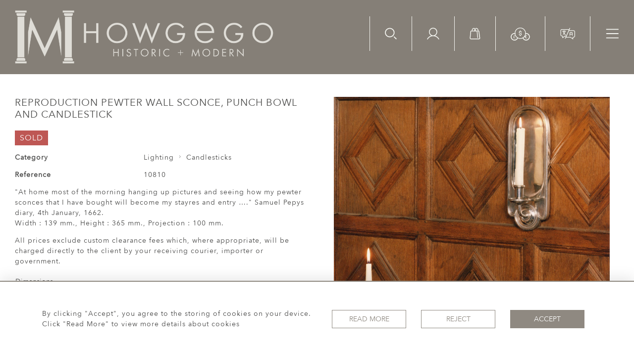

--- FILE ---
content_type: text/html; charset=UTF-8
request_url: https://howgegohistoricandmodern.com/lighting/candlesticks/reproduction-pewter-wall-sconce-punch-bowl-and-candlestick
body_size: 40316
content:
<!DOCTYPE html>
<html lang="en" style="
    --items-bg:#F5F5F5;
    --colour_text_title :#4C4C4B;
    --body-bg:#FFFFFF;
    --header-bg:#857f77;
    --menu-bg:#857f77;
    --footer-bg:#56524d;
    --colour_text_header:#F4F5F0;
    --colour_text_body :#4C4C4B;
    --colour_text_body_hover:#000000;
    --colour_text_footer :#F4F5F0;
    --colour_background_subscription:#FFFFFF;
    --colour_text_footer_hover :#E8E9E1;
    --colour_button_normal:#8F8981;
    --colour_button_normal_text:#ffffff;
    --colour_button_hover:#56524D;
    --colour_button_hover_text:#F4F5F0;
    --colour_button_pressed:#393734;
    --colour_button_pressed_text:#F4F5F0;
    --colour_text_menu:#F4F5F0;
    --colour_text_menu_hover:#ced0c5;
    --colour_category_images_overlay_background:#2D6496;
    --colour_category_images_overlay_text:#FFFFFF;
    --menu-bg-image:url();
    --font-name:Avenir-Next">

<head>
    <meta charset="utf-8">
    <meta name="viewport" content="width=device-width, initial-scale=1">
                    <meta name="description" content="&amp;quot;At home most of the morning hanging up pictures and seeing how my pewter sconces that I have bought will become my stayres and entry &amp;hellip;.&amp;quot; Samuel Pepys diary, 4th January, 1662.Width : 139 mm., Height : 365 mm., Projection : 100 mm. ">
                <meta name="keywords" content="Lighting, Candlesticks">
            <meta property="og:url"
          content="https://howgegohistoricandmodern.com/lighting/candlesticks/reproduction-pewter-wall-sconce-punch-bowl-and-candlestick">
    <meta property="og:type"
          content="Product">
    <meta property="og:title"
          content="Reproduction Pewter Wall Sconce, Punch Bowl and Candlestick">
    <meta property="og:description"
          content="&amp;quot;At home most of the morning hanging up pictures and seeing how my pewter sconces that I have bought will become my stayres and entry &amp;hellip;.&amp;quot; Samuel Pepys diary, 4th January, 1662. Width : 139 mm., Height : 365 mm., Projection : 100 mm.">
    <meta property="og:image"
          content="https://seek-unique-co.s3.amazonaws.com/howgego-9682fVgdre9102-331/stock/63fbb5215f534_list_569_10810.jpg">
    <meta property="og:image:width" content="650"/>
    <meta property="og:image:height" content="350"/>
    <meta property="fb:app_id" content="2748979415353430"/>

    <!-- CSRF Token -->
    <meta name="csrf-token" content="n479dem44E32tyjQyA1Yz15bzFFjUClrdGpNYx1Z">

    <title class="notranslate">HOWGEGO HISTORIC &amp; MODERN</title>
    <link rel="icon" href="https://seek-unique-co.s3.amazonaws.com/howgego-9682fVgdre9102-331/logo/63fbaec2036bb_63fbaec2036be_favicon.png" type="image/ico"/>

    
    <!--    froala style-->
    <link href="https://cdn.jsdelivr.net/npm/froala-editor@3.1.0/css/froala_editor.pkgd.min.css" rel="stylesheet"
          type="text/css"/>

    <!-- Fonts -->
    <link rel="stylesheet" href="https://cdnjs.cloudflare.com/ajax/libs/font-awesome/4.7.0/css/font-awesome.min.css"/>

    <link rel="preconnect" href="https://fonts.googleapis.com">
    <link rel="preconnect" href="https://fonts.gstatic.com" crossorigin>
    <link href="" rel="stylesheet">
    <!-- Styles -->
    <link rel="stylesheet" href="https://cdn.jsdelivr.net/npm/bootstrap@4.6.0/dist/css/bootstrap.min.css"
          integrity="sha384-B0vP5xmATw1+K9KRQjQERJvTumQW0nPEzvF6L/Z6nronJ3oUOFUFpCjEUQouq2+l" crossorigin="anonymous">
    <link rel="stylesheet" href="https://cdnjs.cloudflare.com/ajax/libs/font-awesome/4.7.0/css/font-awesome.min.css">
    <link rel="stylesheet" href="https://cdnjs.cloudflare.com/ajax/libs/fullPage.js/3.1.1/fullpage.min.css"/>
    <link rel="preconnect" href="https://fonts.googleapis.com">
    <link rel="preconnect" href="https://fonts.gstatic.com" crossorigin>
    <link href="https://fonts.googleapis.com/css2?family=Montserrat:wght@400;500;600;700&display=swap" rel="stylesheet">
    <link rel="stylesheet" href="https://cdn.jsdelivr.net/npm/simple-scrollbar@latest/simple-scrollbar.css">
    <link href="/assets/customer_websites/howgego/css/app.css" rel="stylesheet">
    
        <link rel='stylesheet prefetch' href='https://cdnjs.cloudflare.com/ajax/libs/slick-carousel/1.6.0/slick.min.css'>
    <link rel="stylesheet" href="https://cdnjs.cloudflare.com/ajax/libs/fancybox/3.0.47/jquery.fancybox.min.css">
    <link href="/assets/customer_websites/howgego/css/pages/artist.css" rel="stylesheet">

<!-- Widget Styles -->
        <link rel="stylesheet" href="/assets/widgets/breadcrumb/1.css"/>
    <link href="/assets/widgets/productSingle/5.css" rel="stylesheet">
    <link rel="stylesheet" href="/assets/widgets/relatedItems/3.css">
    <link rel="stylesheet" href="/assets/widgets/enquireModal/3.css"/>
    <link rel="stylesheet" href="/assets/widgets/addToWishList/2.css"/>
    <link rel="stylesheet" href="/assets/widgets/mailToFriendModal/2.css"/>
    <link href="/assets/widgets/searchResult/1.css" rel="stylesheet">
    <link href="/assets/widgets/subscribePopup/3.css" rel="stylesheet">
    <link href="/assets/widgets/footerSubscribe/2.css" rel="stylesheet">
    <link href="/assets/widgets/cookies/1.css" rel="stylesheet">
    <link href="/assets/widgets/subscribeSelect/1.css" rel="stylesheet">


        <!-- Google Analytics -->
                            <script async src="https://www.googletagmanager.com/gtag/js?id=UA-911074-17"></script>
            <script>
                window.dataLayer = window.dataLayer || [];

                function gtag() {
                    dataLayer.push(arguments);
                }

                gtag('js', new Date());

                gtag('config', 'UA-911074-17');
            </script>
            
    </head>
<body class="">

    <main class="main-container">
        <header class="header-menu position-fixed w-100">
    <nav class="navbar navbar-expand-xxl p-0 flex-nowrap">
        <div class="flex-grow-1 d-flex align-items-center ">
            <a class="navbar-brand text-uppercase d-block p-0" href="/">
                <picture class="brand-container d-block">
                    <source media="(max-width:767px)"
                            srcset="https://seek-unique-co.s3.amazonaws.com/howgego-9682fVgdre9102-331/logo/6411b239267d9_6411b239267da_Logo_mobile_v2.png">
                    <img src="https://seek-unique-co.s3.amazonaws.com/howgego-9682fVgdre9102-331/logo/6411ac62271c6_6411ac62271c8_Logo_main_v3.png"
                         class="h-100" alt="Howgego Historic &amp; Modern">
                </picture>
            </a>
        </div>
        <div class="ml-auto d-flex align-items-start">
                            <div class="search-wrapper d-none d-xl-block position-relative overflow-hidden">
                    <div class="search-wrapper-container position-relative">
                        <form action="/search">
                            <div class="input-group search-box container-search align-items-center"
                                 id="searchBox">
                                <input type="hidden" name="spec" value="1">
                                <input type="search" value="" id="search_box"
                                       name="name"
                                       class="form-control search-box__input border-0 rounded-0 bg-transparent shadow-none search-field"
                                       placeholder="TYPE HERE"
                                       aria-label="Recipient's username"
                                       aria-describedby="basic-addon2">
                                <div class="input-group-append align-items-center">
                                                                            <a href="/advanced-search"
                                           class="text-decoration-none search-item mt-0">
                                            Advanced Search
                                        </a>
                                        <button
                                            class="btn shadow-none border-0 bg-transparent container-search-btn p-0">
                                            <svg height="18" viewBox="0 0 34 35" fill="none"
                                                 xmlns="http://www.w3.org/2000/svg">
                                                <path class="check-icon-fill"
                                                      d="M14.2484 28.3489C6.63574 28.3489 0.442383 22.1556 0.442383 14.5429C0.442383 6.93017 6.63574 0.736816 14.2484 0.736816C21.8611 0.736816 28.0545 6.93017 28.0545 14.5429C28.0545 22.1556 21.8611 28.3489 14.2484 28.3489ZM14.2484 3.35408C8.0789 3.35408 3.05964 8.37333 3.05964 14.5429C3.05964 20.7124 8.0789 25.7317 14.2484 25.7317C20.418 25.7317 25.4372 20.7124 25.4372 14.5429C25.4372 8.37333 20.418 3.35408 14.2484 3.35408ZM33.5601 33.8801C34.0711 33.369 34.0711 32.5404 33.5601 32.0294L27.704 26.1733C27.1929 25.6622 26.3643 25.6622 25.8532 26.1733C25.3422 26.6843 25.3422 27.513 25.8532 28.024L31.7094 33.8801C31.9649 34.1356 32.2998 34.2633 32.6348 34.2633C32.9697 34.2633 33.3045 34.1356 33.5601 33.8801Z"/>
                                            </svg>
                                        </button>
                                                                    </div>
                            </div>
                            <div class="d-flex align-items-center justify-content-start flex-wrap more-search-result">
                                                                    <div class="d-flex mb-0">
                                        <label class="d-flex align-items-center mb-0 search-label">
                                            <input type="checkbox" value="1" name="available" id="inlineCheckbox2"
                                                   checked class="d-none checkbox-item">
                                            <span
                                                class="checkbox-view flex-shrink-0 mr-2 d-flex align-items-center justify-content-center">
                                    <svg class="checked-item" width="12" height="10" viewBox="0 0 12 10" fill="none"
                                         xmlns="http://www.w3.org/2000/svg">
                                        <path class="check-icon-fill"
                                              d="M10.5303 1.22677L4.3353 7.42182L1.50292 4.58945C1.16891 4.2555 0.627447 4.2555 0.29343 4.58945C-0.0405184 4.92347 -0.0405184 5.46493 0.29343 5.79894L3.73055 9.23606C3.89756 9.403 4.11643 9.48654 4.3353 9.48654C4.55417 9.48654 4.77304 9.403 4.94004 9.23606L11.7398 2.43633C12.0737 2.10232 12.0737 1.56086 11.7398 1.22684C11.4058 0.892823 10.8642 0.892823 10.5303 1.22677Z"/>
                                    </svg>
                                </span>
                                            <span>Available Items</span>
                                        </label>
                                        <label class="d-flex align-items-center ml-3 mb-0 search-label">
                                            <input type="checkbox" id="inlineCheckbox3" name="sold"
                                                   
                                                   value="1" class="d-none checkbox-item">
                                            <span
                                                class="checkbox-view flex-shrink-0 mr-2 d-flex align-items-center justify-content-center">
                                     <svg class="checked-item" width="12" height="10" viewBox="0 0 12 10" fill="none"
                                          xmlns="http://www.w3.org/2000/svg">
                                        <path class="check-icon-fill"
                                              d="M10.5303 1.22677L4.3353 7.42182L1.50292 4.58945C1.16891 4.2555 0.627447 4.2555 0.29343 4.58945C-0.0405184 4.92347 -0.0405184 5.46493 0.29343 5.79894L3.73055 9.23606C3.89756 9.403 4.11643 9.48654 4.3353 9.48654C4.55417 9.48654 4.77304 9.403 4.94004 9.23606L11.7398 2.43633C12.0737 2.10232 12.0737 1.56086 11.7398 1.22684C11.4058 0.892823 10.8642 0.892823 10.5303 1.22677Z"/>
                                     </svg>
                                      </span>
                                            <span>Sold Items</span>
                                        </label>
                                    </div>
                                                            </div>
                        </form>
                    </div>
                </div>
                        <ul class="list-unstyled d-flex navbar__items">
                                    <li class="d-xl-flex d-none align-items-center ml-0">
                        <button class="p-0 border-0 btn shadow-0 bg-transparent shadow-none searchBtn"
                                id="searchBtnStatick">
                            <svg height="24" viewBox="0 0 34 35" fill="none" xmlns="http://www.w3.org/2000/svg">
                                <path
                                    d="M14.017 28.3489C6.40429 28.3489 0.210938 22.1556 0.210938 14.5429C0.210938 6.93017 6.40429 0.736816 14.017 0.736816C21.6297 0.736816 27.823 6.93017 27.823 14.5429C27.823 22.1556 21.6297 28.3489 14.017 28.3489ZM14.017 3.35408C7.84745 3.35408 2.8282 8.37333 2.8282 14.5429C2.8282 20.7124 7.84745 25.7317 14.017 25.7317C20.1865 25.7317 25.2058 20.7124 25.2058 14.5429C25.2058 8.37333 20.1865 3.35408 14.017 3.35408ZM33.3286 33.8801C33.8397 33.369 33.8397 32.5404 33.3286 32.0294L27.4725 26.1733C26.9614 25.6622 26.1328 25.6622 25.6218 26.1733C25.1108 26.6843 25.1108 27.513 25.6218 28.024L31.4779 33.8801C31.7334 34.1356 32.0684 34.2633 32.4033 34.2633C32.7383 34.2633 33.0731 34.1356 33.3286 33.8801Z"
                                    class="icon-fill"></path>
                            </svg>
                        </button>
                    </li>
                                <li class="d-xl-flex d-none align-items-center">
                    <a href="/account">
                        <svg height="24" viewBox="0 0 36 34" fill="none" xmlns="http://www.w3.org/2000/svg">
                            <path fill-rule="evenodd" clip-rule="evenodd"
                                  d="M8.18403 12.2383C8.18403 6.86164 12.5427 2.503 17.9193 2.503C23.296 2.503 27.6546 6.86164 27.6546 12.2383C27.6546 17.615 23.296 21.9736 17.9193 21.9736C12.5427 21.9736 8.18403 17.615 8.18403 12.2383ZM17.9193 0.203003C11.2724 0.203003 5.88403 5.59139 5.88403 12.2383C5.88403 16.8004 8.42242 20.7697 12.1639 22.8108C10.6538 23.2595 9.19513 23.8852 7.81919 24.6793C4.7481 26.4518 2.19754 29.0012 0.423716 32.0715C0.105993 32.6215 0.294246 33.3248 0.844191 33.6426C1.39414 33.9603 2.09752 33.772 2.41524 33.2221C3.98715 30.5013 6.24739 28.242 8.96889 26.6713C11.6904 25.1006 14.7773 24.2737 17.9196 24.2738C21.0618 24.2738 24.1487 25.1007 26.8702 26.6715C29.5917 28.2423 31.8519 30.5016 33.4237 33.2224C33.7414 33.7724 34.4448 33.9606 34.9947 33.6429C35.5447 33.3252 35.733 32.6218 35.4153 32.0719C33.6415 29.0015 31.091 26.452 28.0199 24.6795C26.6439 23.8853 25.185 23.2595 23.6748 22.8108C27.4163 20.7697 29.9546 16.8004 29.9546 12.2383C29.9546 5.59139 24.5662 0.203003 17.9193 0.203003Z"
                                  class="icon-fill"/>
                        </svg>
                    </a>
                </li>
                <li class="d-xl-flex d-none align-items-center">
                                            <a style="cursor: pointer;" id="cartToggle"
                           class="text-decoration-none cursor-pointer position-relative">
                            <svg height="24" viewBox="0 0 31 34" fill="none" xmlns="http://www.w3.org/2000/svg">
                                <path
                                    d="M30.1752 29.7687C30.1752 29.672 30.1752 29.4785 29.7883 27.0602C29.4981 24.5452 28.8209 19.7086 27.6602 10.4223C27.5634 9.35824 26.6928 8.68112 25.6288 8.68112H25.0484V6.84321C25.0484 3.45759 22.3399 0.845825 19.1477 0.845825C18.6641 0.845825 18.1804 0.942557 17.6968 1.03929C17.2131 1.13602 16.9229 1.52295 16.9229 2.00661V2.20007C17.0196 2.68373 17.4066 2.97393 17.8902 2.97393H18.0837C18.3739 2.8772 18.7608 2.8772 19.051 2.8772C20.1151 2.8772 21.0824 3.26413 21.8562 4.03798C22.5334 4.71511 23.017 5.77916 23.017 6.84321V8.77785C22.9203 8.77785 22.8236 8.87458 22.7268 8.97132C22.5334 9.16478 22.4366 9.45498 22.4366 9.64844C22.4366 10.2288 22.9203 10.6158 23.404 10.6158H25.5321L27.9504 29.8654V29.9622C27.9504 30.5426 27.4667 31.0262 26.8863 31.0262H3.67062C3.09023 31.0262 2.60657 30.5426 2.60657 29.9622V29.8654L4.44448 10.7125H6.95951C7.44317 10.7125 7.15297 10.7125 7.44317 10.7125C7.73337 10.7125 7.73337 10.7125 8.02356 10.7125H16.9229C17.3098 10.7125 17.1164 10.7125 17.4066 10.7125C17.6968 10.7125 17.6 10.7125 17.8902 10.7125H20.4053L22.2432 28.9622C22.3399 29.4458 22.7268 29.8328 23.2105 29.8328H23.3072C23.7909 29.736 24.1778 29.3491 24.1778 28.8654V28.7687L22.3399 10.519C22.2432 9.45498 21.3726 8.68112 20.3085 8.68112H18.2772V6.84321C18.2772 3.55432 15.5687 0.845825 12.2798 0.845825C9.18435 0.845825 6.47585 3.55432 6.47585 6.84321V8.68112H4.44448C3.38042 8.68112 2.50984 9.45498 2.4131 10.519L0.575195 29.7687C0.575195 29.8654 0.575195 29.9622 0.575195 30.0589C0.575195 31.7033 1.92944 33.1543 3.67062 33.1543H27.0798C28.8209 33.1543 30.1752 31.8001 30.1752 30.0589C30.1752 29.9622 30.1752 29.8654 30.1752 29.7687ZM8.50722 6.84321C8.50722 5.77916 8.99088 4.81184 9.66801 4.03798C10.3451 3.36086 11.4092 2.8772 12.4732 2.8772C13.5373 2.8772 14.5046 3.36086 15.2785 4.03798C15.9556 4.81184 16.3425 5.77916 16.3425 6.84321V8.68112H15.085V7.32687C15.085 6.74648 15.085 5.97262 15.2785 5.58569C15.3752 5.48896 15.3752 5.2955 15.3752 5.19877C15.3752 4.81184 15.1817 4.42491 14.7948 4.32818C14.6981 4.23145 14.5046 4.23145 14.4079 4.23145C13.9242 4.23145 13.634 4.52164 13.4406 4.90857C13.0536 5.68243 13.0536 6.64975 13.0536 7.52033V8.77785H8.50722V6.84321Z"
                                    class="icon-fill"/>
                            </svg>
                            <span id="cart-items-count"
                                  class="cart-count  position-absolute cart-items-count position-absolute w-100 h-100 d-flex align-items-center justify-content-center">
                                                    </span>
                        </a>
                                    </li>
                                    <li class="d-xl-flex align-items-center d-none">
                        <div class="dropdown show notranslate">
                                                                                                                                                                                                                                                                                                                                                                                                                                                                                            <a class="dropdown-toggle text-uppercase text-decoration-none "
                                           href="#" data-currency="GBP"
                                           role="button" id="currencyDropdownItem" data-toggle="dropdown"
                                           aria-haspopup="true"
                                           aria-expanded="false">
                                            <svg width="39" height="27" viewBox="0 0 39 27" fill="none"
                                                 xmlns="http://www.w3.org/2000/svg">
                                                <path fill-rule="evenodd" clip-rule="evenodd"
                                                      d="M30.7506 12.2308C30.7506 18.4921 25.6747 23.5679 19.4134 23.5679C13.152 23.5679 8.07617 18.4921 8.07617 12.2308C8.07617 5.96939 13.152 0.893555 19.4134 0.893555C25.6747 0.893555 30.7506 5.96939 30.7506 12.2308ZM19.4134 22.2679C24.9568 22.2679 29.4506 17.7741 29.4506 12.2308C29.4506 6.68736 24.9568 2.19355 19.4134 2.19355C13.87 2.19355 9.37617 6.68736 9.37617 12.2308C9.37617 17.7741 13.87 22.2679 19.4134 22.2679Z"
                                                      class="icon-fill"/>
                                                <path
                                                    d="M19.2158 6.56975C18.9546 6.65588 18.7675 6.9273 18.7811 7.20177V7.75504C17.5415 8.01846 16.5684 9.02233 16.5684 10.2837C16.5684 11.6616 17.7349 12.6862 19.1367 12.8128C19.3385 12.8128 19.405 12.8387 19.5319 12.8517C20.3894 12.9053 20.9938 13.5205 20.9938 14.1953C20.9938 14.891 20.3536 15.5194 19.4528 15.5384C19.4397 15.5381 19.4265 15.5381 19.4133 15.5384C18.4902 15.5384 17.8328 14.9018 17.8328 14.1953C17.8375 13.8613 17.5347 13.5539 17.2006 13.5539C16.8666 13.5539 16.5637 13.8613 16.5684 14.1953C16.5684 15.454 17.5452 16.4579 18.7811 16.7239V17.2772C18.7764 17.6112 19.0793 17.9183 19.4133 17.9183C19.7474 17.9183 20.0503 17.6112 20.0455 17.2772V16.7239C21.2814 16.4579 22.2582 15.454 22.2582 14.1953C22.2582 12.804 21.0705 11.7403 19.6504 11.6269C19.5383 11.6107 19.4419 11.6008 19.3343 11.5878C18.4558 11.5521 17.8328 10.9687 17.8328 10.2839C17.8328 9.60902 18.4372 8.99447 19.2948 8.94052C19.308 8.94101 19.3211 8.94101 19.3343 8.94052C19.3996 8.95677 19.4665 8.95677 19.5319 8.94052C20.3894 8.99577 20.9938 9.60902 20.9938 10.2839C20.9891 10.6179 21.292 10.9253 21.626 10.9253C21.9601 10.9253 22.263 10.6179 22.2582 10.2839C22.2582 9.02252 21.2851 8.01866 20.0455 7.75524V7.20197C20.0661 6.79359 19.604 6.44153 19.2158 6.56975H19.2158Z"
                                                    class="icon-fill"/>
                                                <mask id="path-3-inside-1_1241_208" class="icon-fill">
                                                    <path fill-rule="evenodd" clip-rule="evenodd"
                                                          d="M29.3695 13.5777C29.4231 13.1579 29.4507 12.73 29.4507 12.2956C29.4507 12.2673 29.4505 12.239 29.4503 12.2107C29.9917 12.0844 30.5559 12.0176 31.1357 12.0176C35.2163 12.0176 38.5243 15.3256 38.5243 19.4062C38.5243 23.4868 35.2163 26.7947 31.1357 26.7947C27.6875 26.7947 24.791 24.4326 23.9761 21.2383C24.3848 21.0294 24.7772 20.7932 25.1511 20.5323C25.6793 23.3569 28.1579 25.4947 31.1357 25.4947C34.4984 25.4947 37.2243 22.7688 37.2243 19.4062C37.2243 16.0435 34.4984 13.3176 31.1357 13.3176C30.5215 13.3176 29.9285 13.4085 29.3695 13.5777Z"/>
                                                </mask>
                                                <path fill-rule="evenodd" clip-rule="evenodd"
                                                      d="M29.3695 13.5777C29.4231 13.1579 29.4507 12.73 29.4507 12.2956C29.4507 12.2673 29.4505 12.239 29.4503 12.2107C29.9917 12.0844 30.5559 12.0176 31.1357 12.0176C35.2163 12.0176 38.5243 15.3256 38.5243 19.4062C38.5243 23.4868 35.2163 26.7947 31.1357 26.7947C27.6875 26.7947 24.791 24.4326 23.9761 21.2383C24.3848 21.0294 24.7772 20.7932 25.1511 20.5323C25.6793 23.3569 28.1579 25.4947 31.1357 25.4947C34.4984 25.4947 37.2243 22.7688 37.2243 19.4062C37.2243 16.0435 34.4984 13.3176 31.1357 13.3176C30.5215 13.3176 29.9285 13.4085 29.3695 13.5777Z"
                                                      class="icon-fill"/>
                                                <path
                                                    d="M29.3695 13.5777L28.3776 13.4512L28.1825 14.9817L29.6592 14.5348L29.3695 13.5777ZM29.4503 12.2107L29.2231 11.2368L28.4437 11.4187L28.4503 12.219L29.4503 12.2107ZM23.9761 21.2383L23.5209 20.3479L22.8096 20.7115L23.0071 21.4855L23.9761 21.2383ZM25.1511 20.5323L26.1341 20.3485L25.8493 18.8256L24.5788 19.7123L25.1511 20.5323ZM28.4507 12.2956C28.4507 12.6876 28.4258 13.0733 28.3776 13.4512L30.3615 13.7042C30.4204 13.2425 30.4507 12.7724 30.4507 12.2956H28.4507ZM28.4503 12.219C28.4506 12.2445 28.4507 12.2701 28.4507 12.2956H30.4507C30.4507 12.2645 30.4505 12.2334 30.4503 12.2024L28.4503 12.219ZM31.1357 11.0176C30.4789 11.0176 29.8384 11.0933 29.2231 11.2368L29.6775 13.1845C30.1449 13.0755 30.6329 13.0176 31.1357 13.0176V11.0176ZM39.5243 19.4062C39.5243 14.7733 35.7686 11.0176 31.1357 11.0176V13.0176C34.6641 13.0176 37.5243 15.8778 37.5243 19.4062H39.5243ZM31.1357 27.7947C35.7686 27.7947 39.5243 24.039 39.5243 19.4062H37.5243C37.5243 22.9345 34.6641 25.7947 31.1357 25.7947V27.7947ZM23.0071 21.4855C23.9323 25.112 27.2195 27.7947 31.1357 27.7947V25.7947C28.1556 25.7947 25.6498 23.7533 24.945 20.9911L23.0071 21.4855ZM24.5788 19.7123C24.2421 19.9473 23.8887 20.1598 23.5209 20.3479L24.4313 22.1287C24.8808 21.8989 25.3124 21.6392 25.7234 21.3523L24.5788 19.7123ZM24.1681 20.7161C24.7832 24.0052 27.6677 26.4947 31.1357 26.4947V24.4947C28.648 24.4947 26.5754 22.7086 26.1341 20.3485L24.1681 20.7161ZM31.1357 26.4947C35.0507 26.4947 38.2243 23.3211 38.2243 19.4062H36.2243C36.2243 22.2165 33.9461 24.4947 31.1357 24.4947V26.4947ZM38.2243 19.4062C38.2243 15.4912 35.0507 12.3176 31.1357 12.3176V14.3176C33.9461 14.3176 36.2243 16.5958 36.2243 19.4062H38.2243ZM31.1357 12.3176C30.4223 12.3176 29.7318 12.4233 29.0799 12.6206L29.6592 14.5348C30.1253 14.3938 30.6207 14.3176 31.1357 14.3176V12.3176Z"
                                                    class="icon-fill" mask="url(#path-3-inside-1_1241_208)"/>
                                                <path fill-rule="evenodd" clip-rule="evenodd"
                                                      d="M31.7285 17.1208C31.3747 17.0504 31.008 17.0865 30.6747 17.2246C30.3414 17.3626 30.0565 17.5964 29.8561 17.8964C29.7564 18.0457 29.6798 18.208 29.628 18.3779H31.3727C31.5977 18.3779 31.7801 18.5603 31.7801 18.7853C31.7801 19.0103 31.5977 19.1927 31.3727 19.1927H29.5487V19.6184H30.8769C31.1018 19.6184 31.2842 19.8008 31.2842 20.0258C31.2842 20.2508 31.1018 20.4331 30.8769 20.4331H29.628C29.6798 20.6031 29.7564 20.7654 29.8561 20.9147C30.0565 21.2147 30.3414 21.4484 30.6747 21.5865C31.008 21.7245 31.3747 21.7607 31.7285 21.6903C32.0823 21.6199 32.4073 21.4462 32.6624 21.1911C32.8215 21.032 33.0794 21.032 33.2385 21.1911C33.3976 21.3502 33.3976 21.6081 33.2385 21.7672C32.8695 22.1363 32.3993 22.3876 31.8875 22.4894C31.3756 22.5912 30.845 22.5389 30.3629 22.3392C29.8807 22.1395 29.4686 21.8013 29.1787 21.3674C28.9885 21.0827 28.8564 20.7652 28.7881 20.4331H28.3976C28.1726 20.4331 27.9902 20.2508 27.9902 20.0258C27.9902 19.8008 28.1726 19.6184 28.3976 19.6184H28.734V19.1927H28.3976C28.1726 19.1927 27.9902 19.0103 27.9902 18.7853C27.9902 18.5603 28.1726 18.3779 28.3976 18.3779H28.7881C28.8564 18.0458 28.9885 17.7284 29.1787 17.4437C29.4686 17.0098 29.8807 16.6716 30.3629 16.4719C30.845 16.2721 31.3756 16.2199 31.8875 16.3217C32.3993 16.4235 32.8695 16.6748 33.2385 17.0439C33.3976 17.2029 33.3976 17.4609 33.2385 17.62C33.0794 17.7791 32.8215 17.7791 32.6624 17.62C32.4073 17.3649 32.0823 17.1912 31.7285 17.1208Z"
                                                      class="icon-fill"/>
                                                <mask id="path-6-inside-2_1241_208" class="icon-fill">
                                                    <path fill-rule="evenodd" clip-rule="evenodd"
                                                          d="M9.37675 12.2107C8.83539 12.0844 8.27115 12.0176 7.69132 12.0176C3.61072 12.0176 0.302734 15.3256 0.302734 19.4062C0.302734 23.4868 3.61072 26.7947 7.69132 26.7947C11.1395 26.7947 14.036 24.4327 14.851 21.2383C14.4423 21.0294 14.0498 20.7932 13.676 20.5323C13.1477 23.3569 10.6692 25.4947 7.69132 25.4947C4.32869 25.4947 1.60273 22.7688 1.60273 19.4062C1.60273 16.0435 4.32869 13.3176 7.69132 13.3176C8.30553 13.3176 8.8985 13.4085 9.4575 13.5777C9.40398 13.1579 9.37639 12.73 9.37639 12.2957C9.37639 12.2673 9.37651 12.239 9.37675 12.2107Z"/>
                                                </mask>
                                                <path fill-rule="evenodd" clip-rule="evenodd"
                                                      d="M9.37675 12.2107C8.83539 12.0844 8.27115 12.0176 7.69132 12.0176C3.61072 12.0176 0.302734 15.3256 0.302734 19.4062C0.302734 23.4868 3.61072 26.7947 7.69132 26.7947C11.1395 26.7947 14.036 24.4327 14.851 21.2383C14.4423 21.0294 14.0498 20.7932 13.676 20.5323C13.1477 23.3569 10.6692 25.4947 7.69132 25.4947C4.32869 25.4947 1.60273 22.7688 1.60273 19.4062C1.60273 16.0435 4.32869 13.3176 7.69132 13.3176C8.30553 13.3176 8.8985 13.4085 9.4575 13.5777C9.40398 13.1579 9.37639 12.73 9.37639 12.2957C9.37639 12.2673 9.37651 12.239 9.37675 12.2107Z"
                                                      class="icon-fill"/>
                                                <path
                                                    d="M9.37675 12.2107L10.3767 12.219L10.3833 11.4187L9.60396 11.2368L9.37675 12.2107ZM14.851 21.2383L15.8199 21.4855L16.0174 20.7115L15.3062 20.3479L14.851 21.2383ZM13.676 20.5323L14.2483 19.7123L12.9778 18.8256L12.693 20.3485L13.676 20.5323ZM9.4575 13.5777L9.16785 14.5348L10.6446 14.9817L10.4495 13.4512L9.4575 13.5777ZM9.60396 11.2368C8.98865 11.0933 8.34819 11.0176 7.69132 11.0176V13.0176C8.19412 13.0176 8.68212 13.0755 9.14953 13.1845L9.60396 11.2368ZM7.69132 11.0176C3.05843 11.0176 -0.697266 14.7733 -0.697266 19.4062H1.30273C1.30273 15.8778 4.163 13.0176 7.69132 13.0176V11.0176ZM-0.697266 19.4062C-0.697266 24.039 3.05843 27.7947 7.69132 27.7947V25.7947C4.163 25.7947 1.30273 22.9345 1.30273 19.4062H-0.697266ZM7.69132 27.7947C11.6076 27.7947 14.8947 25.112 15.8199 21.4855L13.882 20.9911C13.1773 23.7533 10.6715 25.7947 7.69132 25.7947V27.7947ZM15.3062 20.3479C14.9383 20.1599 14.585 19.9473 14.2483 19.7123L13.1037 21.3524C13.5147 21.6392 13.9462 21.8989 14.3958 22.1287L15.3062 20.3479ZM7.69132 26.4947C11.1594 26.4947 14.0438 24.0053 14.6589 20.7161L12.693 20.3485C12.2516 22.7086 10.179 24.4947 7.69132 24.4947V26.4947ZM0.602734 19.4062C0.602734 23.3211 3.7764 26.4947 7.69132 26.4947V24.4947C4.88097 24.4947 2.60273 22.2165 2.60273 19.4062H0.602734ZM7.69132 12.3176C3.7764 12.3176 0.602734 15.4912 0.602734 19.4062H2.60273C2.60273 16.5958 4.88097 14.3176 7.69132 14.3176V12.3176ZM9.74715 12.6206C9.09526 12.4233 8.40473 12.3176 7.69132 12.3176V14.3176C8.20633 14.3176 8.70175 14.3938 9.16785 14.5348L9.74715 12.6206ZM10.4495 13.4512C10.4013 13.0733 10.3764 12.6876 10.3764 12.2957H8.37639C8.37639 12.7724 8.40668 13.2425 8.46553 13.7042L10.4495 13.4512ZM10.3764 12.2957C10.3764 12.2701 10.3765 12.2445 10.3767 12.219L8.37678 12.2024C8.37652 12.2335 8.37639 12.2645 8.37639 12.2957H10.3764Z"
                                                    class="icon-fill" mask="url(#path-6-inside-2_1241_208)"/>
                                                <path
                                                    d="M7.72703 16.479C6.82241 16.479 6.08191 17.2198 6.0819 18.1241C6.08189 18.1254 6.08189 18.1267 6.0819 18.128C6.0819 18.1284 6.0819 18.1288 6.0819 18.1292C6.0816 18.1373 6.0816 18.1453 6.0819 18.1534V19.5736V19.7261H5.74271C5.73213 19.7256 5.72153 19.7256 5.71095 19.7261C5.62472 19.7303 5.54371 19.7686 5.48573 19.8326C5.42775 19.8966 5.39754 19.9809 5.40176 20.0672C5.40597 20.1534 5.44425 20.2344 5.50818 20.2924C5.57212 20.3504 5.65648 20.3807 5.74271 20.3765H6.0819V20.3841C6.0819 20.9344 5.85227 21.2724 5.48355 21.8235C5.44673 21.8787 5.42767 21.9439 5.42892 22.0102C5.42892 22.0106 5.42892 22.0111 5.42892 22.0115C5.42892 22.0128 5.42892 22.014 5.42892 22.0153C5.42935 22.0345 5.43148 22.0536 5.43528 22.0725C5.43569 22.0737 5.43612 22.075 5.43655 22.0763C5.43871 22.0853 5.44125 22.0942 5.44417 22.103C5.44458 22.1047 5.445 22.1063 5.44544 22.108C5.44847 22.1166 5.45186 22.1251 5.4556 22.1334C5.48063 22.1931 5.52289 22.244 5.57697 22.2795C5.63106 22.315 5.69451 22.3336 5.75922 22.3329H9.65165C9.69475 22.3335 9.73753 22.3255 9.77752 22.3095C9.81751 22.2934 9.85391 22.2695 9.8846 22.2393C9.91529 22.209 9.93966 22.173 9.9563 22.1332C9.97293 22.0934 9.9815 22.0508 9.9815 22.0077C9.9815 21.9646 9.97293 21.9219 9.9563 21.8821C9.93966 21.8424 9.91529 21.8063 9.8846 21.7761C9.85391 21.7458 9.81751 21.722 9.77752 21.7059C9.73753 21.6898 9.69475 21.6819 9.65165 21.6825H6.34105C6.56456 21.2996 6.73233 20.8989 6.73233 20.3841V20.3765H7.72322C7.76632 20.3771 7.8091 20.3692 7.84909 20.3531C7.88909 20.337 7.92548 20.3132 7.95617 20.2829C7.98687 20.2526 8.01124 20.2166 8.02787 20.1768C8.0445 20.1371 8.05307 20.0944 8.05307 20.0513C8.05307 20.0082 8.0445 19.9655 8.02787 19.9258C8.01124 19.886 7.98687 19.85 7.95617 19.8197C7.92548 19.7894 7.88909 19.7656 7.84909 19.7495C7.8091 19.7334 7.76632 19.7255 7.72322 19.7261H6.73233V19.5736V18.1534C6.73236 18.1508 6.73236 18.1483 6.73233 18.1457C6.73257 18.1385 6.73257 18.1313 6.73233 18.1241C6.73234 17.5715 7.17371 17.1294 7.72703 17.1294C8.28036 17.1294 8.72173 17.5715 8.72174 18.1241C8.72113 18.1672 8.72909 18.21 8.74516 18.25C8.76123 18.29 8.78509 18.3264 8.81535 18.3571C8.84561 18.3878 8.88166 18.4122 8.92142 18.4288C8.96118 18.4454 9.00385 18.454 9.04695 18.454C9.09005 18.454 9.13272 18.4454 9.17248 18.4288C9.21224 18.4122 9.2483 18.3878 9.27856 18.3571C9.30882 18.3264 9.33267 18.29 9.34874 18.25C9.36482 18.21 9.37278 18.1672 9.37217 18.1241C9.37215 17.2197 8.63167 16.479 7.72703 16.479Z"
                                                    class="icon-fill"/>
                                            </svg>

                                            <span class="d-none">GBP</span>
                                        </a>
                                                                                                                                                                                                                                                                                                                                        <div class="dropdown-menu rounded-0" aria-labelledby="currencyDropdownItem"
                                 id="currencyDropdown">
                                                                                                            <button type="button" data-currency="AUD"
                                                class="lang-item currency-selector-header btn d-block border-0 shadow-none notranslate w-100 rounded-0 text-left"
                                                translate="no">
                                            AUD
                                        </button>
                                                                                                                                                <button type="button" data-currency="CAD"
                                                class="lang-item currency-selector-header btn d-block border-0 shadow-none notranslate w-100 rounded-0 text-left"
                                                translate="no">
                                            CAD
                                        </button>
                                                                                                                                                <button type="button" data-currency="CHF"
                                                class="lang-item currency-selector-header btn d-block border-0 shadow-none notranslate w-100 rounded-0 text-left"
                                                translate="no">
                                            CHF
                                        </button>
                                                                                                                                                <button type="button" data-currency="CNY"
                                                class="lang-item currency-selector-header btn d-block border-0 shadow-none notranslate w-100 rounded-0 text-left"
                                                translate="no">
                                            CNY
                                        </button>
                                                                                                                                                <button type="button" data-currency="EUR"
                                                class="lang-item currency-selector-header btn d-block border-0 shadow-none notranslate w-100 rounded-0 text-left"
                                                translate="no">
                                            EUR
                                        </button>
                                                                                                                                                                                                                    <button type="button" data-currency="JPY"
                                                class="lang-item currency-selector-header btn d-block border-0 shadow-none notranslate w-100 rounded-0 text-left"
                                                translate="no">
                                            JPY
                                        </button>
                                                                                                                                                <button type="button" data-currency="NZD"
                                                class="lang-item currency-selector-header btn d-block border-0 shadow-none notranslate w-100 rounded-0 text-left"
                                                translate="no">
                                            NZD
                                        </button>
                                                                                                                                                <button type="button" data-currency="USD"
                                                class="lang-item currency-selector-header btn d-block border-0 shadow-none notranslate w-100 rounded-0 text-left"
                                                translate="no">
                                            USD
                                        </button>
                                                                                                </div>
                        </div>
                    </li>
                                                                            <li class="d-xl-flex align-items-center d-none">
                                                            <div id="google_translate_element_id" class="d-none"></div>
                                                        <div class="dropdown show notranslate">
                                <a class="dropdown-toggle text-uppercase text-decoration-none navbar__items__dropdown"
                                   href="#"
                                   role="button" id="dropdownMenuLink" data-toggle="dropdown" aria-haspopup="true"
                                   aria-expanded="false">
                                    <svg height="24" viewBox="0 0 48 39" fill="none" xmlns="http://www.w3.org/2000/svg">
                                        <path
                                            d="M16.5117 36.2617H16.1182C15.5279 36.0649 15.3311 35.4746 15.5279 34.8843L30.0883 1.43482C30.285 0.844538 30.8753 0.647776 31.4656 0.844538C32.0559 1.23806 32.2527 1.82835 32.0559 2.22187L17.4955 35.6714C17.2987 36.0649 16.9052 36.2617 16.5117 36.2617Z"
                                            class="icon-fill"/>
                                        <path
                                            d="M41.1071 38.2293C40.9103 38.2293 40.7136 38.2293 40.5168 38.0325L32.8431 32.3264H19.4633C19.0698 32.3264 18.4795 32.3264 18.0859 32.1296C17.4957 31.9329 17.2989 31.5393 17.4957 30.9491C17.6924 30.3588 18.0859 30.162 18.6762 30.3588C18.873 30.3588 19.2665 30.5555 19.4633 30.5555H33.2366C33.4334 30.5555 33.6301 30.5555 33.8269 30.7523L40.1233 35.2778V31.3426C40.1233 30.7523 40.5168 30.3588 41.1071 30.3588H43.0747C44.6488 30.3588 46.0261 28.9814 46.0261 27.4073V13.634C46.0261 12.0599 44.6488 10.6826 43.0747 10.6826H27.7273C27.137 10.6826 26.7435 10.2891 26.7435 9.69878C26.7435 9.10849 27.137 8.71497 27.7273 8.71497H43.0747C45.8294 8.71497 47.9938 10.8793 47.9938 13.634V27.4073C47.9938 30.162 45.8294 32.3264 43.0747 32.3264H42.0909V37.2454C42.0909 37.639 41.8941 38.0325 41.5006 38.0325C41.3039 38.2293 41.3039 38.2293 41.1071 38.2293Z"
                                            class="icon-fill"/>
                                        <path
                                            d="M39.1385 26.4235C38.5482 26.4235 38.1547 26.03 38.1547 25.4397V17.5692C38.1547 16.9789 37.7611 16.5854 37.1708 16.5854H33.2356C32.6453 16.5854 32.2518 16.9789 32.2518 17.5692V25.4397C32.2518 26.03 31.8583 26.4235 31.268 26.4235C30.6777 26.4235 30.2842 26.03 30.2842 25.4397V17.5692C30.2842 15.9951 31.6615 14.6178 33.2356 14.6178H37.1708C38.7449 14.6178 40.1223 15.9951 40.1223 17.5692V25.4397C40.1223 26.03 39.7288 26.4235 39.1385 26.4235Z"
                                            class="icon-fill"/>
                                        <path
                                            d="M38.1548 22.4882H32.2519C31.6616 22.4882 31.2681 22.0947 31.2681 21.5044C31.2681 20.9141 31.6616 20.5206 32.2519 20.5206H38.1548C38.7451 20.5206 39.1386 20.9141 39.1386 21.5044C39.1386 22.0947 38.7451 22.4882 38.1548 22.4882ZM7.65669 34.294C7.45993 34.294 7.26316 34.294 7.26316 34.0972C6.86964 34.0972 6.67288 33.7037 6.67288 33.3101V28.3911H5.68907C2.9344 28.3911 0.77002 26.2267 0.77002 23.472V9.69871C0.77002 6.94404 2.9344 4.77966 5.68907 4.77966H29.3005C29.8908 4.77966 30.2843 5.36995 30.2843 5.76347C30.2843 6.157 29.8908 6.74728 29.3005 6.74728H5.68907C4.11497 6.74728 2.73764 8.12462 2.73764 9.69871V23.472C2.73764 25.0461 4.11497 26.4235 5.68907 26.4235H7.65669C8.24697 26.4235 8.6405 26.817 8.6405 27.4073V31.3425L14.9369 26.6202C15.1336 26.4235 15.3304 26.4235 15.5272 26.4235H19.4624C20.0527 26.4235 20.4462 26.817 20.4462 27.4073C20.4462 27.9976 20.0527 28.3911 19.4624 28.3911H15.9207L8.24697 34.0972C8.05021 34.294 7.85345 34.294 7.65669 34.294Z"
                                            class="icon-fill"/>
                                        <path
                                            d="M17.4943 12.6501H7.65617C7.06589 12.6501 6.67236 12.2566 6.67236 11.6663C6.67236 11.076 7.06589 10.6825 7.65617 10.6825H17.4943C18.0846 10.6825 18.4781 11.076 18.4781 11.6663C18.4781 12.2566 18.0846 12.6501 17.4943 12.6501Z"
                                            class="icon-fill"/>
                                        <path
                                            d="M17.2972 24.4558C17.1004 24.4558 16.9037 24.4558 16.9037 24.2591C12.1814 21.8979 9.03319 16.9789 8.83643 11.8631C8.83643 11.2728 9.22995 10.8793 9.82024 10.8793C10.4105 10.8793 10.804 11.2728 10.804 11.8631C11.0008 16.3886 13.7555 20.5206 17.8875 22.685C18.281 22.8818 18.4778 23.472 18.281 24.0623C17.8875 24.2591 17.4939 24.4558 17.2972 24.4558Z"
                                            class="icon-fill"/>
                                        <path
                                            d="M9.62348 22.8818C9.22995 22.8818 9.03319 22.6851 8.83643 22.4883C8.63967 22.0948 8.63967 21.5045 9.22995 21.111C12.3781 18.9466 14.3458 15.6016 14.5425 11.6664C14.5425 11.0761 14.936 10.6826 15.5263 10.6826C16.1166 10.6826 16.5101 11.2729 16.5101 11.6664C16.3134 16.1919 13.9522 20.3239 10.2138 22.6851C10.017 22.8818 9.82024 22.8818 9.62348 22.8818ZM12.5749 12.6502C11.9846 12.6502 11.5911 12.2567 11.5911 11.6664V9.69878C11.5911 9.10849 11.9846 8.71497 12.5749 8.71497C13.1652 8.71497 13.5587 9.10849 13.5587 9.69878V11.6664C13.5587 12.2567 13.1652 12.6502 12.5749 12.6502Z"
                                            class="icon-fill"/>
                                    </svg>
                                </a>

                                <div class="dropdown-menu rounded-0" aria-labelledby="dropdownMenuLink"
                                     id="languageDropdown">
                                                                    </div>
                            </div>
                        </li>
                                                    <li class="d-flex align-items-center">
                    <button type="button" class="btn navbar-toggler p-0 shadow-none">
                        <svg height="20" viewBox="0 0 37 28" fill="none" xmlns="http://www.w3.org/2000/svg">
                            <path d="M2.24609 1.86829H35.7383" class="icon-strok" stroke-width="2.5"
                                  stroke-linecap="round"/>
                            <path d="M2.24609 14H35.7383" class="icon-strok" stroke-width="2.5" stroke-linecap="round"/>
                            <path d="M2.24609 26.1316H35.7383" class="icon-strok" stroke-width="2.5"
                                  stroke-linecap="round"/>
                        </svg>
                    </button>
                </li>
            </ul>
        </div>
    </nav>
</header>

<div class="header-menu-modal  fixed-top m-0 overflow-auto ">
    <div class="d-flex flex-column">
        <button type="button" class="close close-sidebar p-0 mr-0 align-self-end">
            <svg height="22" viewBox="0 0 31 30" fill="none" xmlns="http://www.w3.org/2000/svg">
                <path
                    d="M16.9454 14.9999L29.8098 2.13545C30.2627 1.68252 30.2627 0.948197 29.8098 0.495332C29.3569 0.0424669 28.6225 0.0424089 28.1697 0.495332L15.3052 13.3598L2.44074 0.495332C1.98782 0.0424089 1.25349 0.0424089 0.80063 0.495332C0.347765 0.948255 0.347707 1.68258 0.80063 2.13545L13.6651 14.9999L0.80063 27.8644C0.347707 28.3173 0.347707 29.0516 0.80063 29.5045C1.02706 29.7309 1.32389 29.8441 1.62072 29.8441C1.91754 29.8441 2.21431 29.7309 2.4408 29.5045L15.3052 16.6401L28.1696 29.5045C28.3961 29.7309 28.6929 29.8441 28.9897 29.8441C29.2865 29.8441 29.5833 29.7309 29.8098 29.5045C30.2627 29.0516 30.2627 28.3172 29.8098 27.8644L16.9454 14.9999Z"
                    class="icon-fill"/>
            </svg>
        </button>
        <div id="accordion">
            <div class="menu-items-container overflow-hidden">
                <ul class="list-unstyled m-0">
                                                                        <li class="menu-item-list" style="--delay: 0s">
                            <a href="/"
                               class=" menu-item text-decoration-none text-uppercase mb-3 d-inline-block "
                               style="--color:#F4F5F0;--hover-color:#ced0c5;
                                           --active-color:#ced0c5">HOME</a>
                        </li>
                                                                                                                                                            
                                <li class="menu-item-list" style="--delay: 0.1s">
                                    <a href="/stock/collectors-suite" target=""
                                       class=" menu-item text-decoration-none text-uppercase mb-3 d-inline-block "
                                       style="--color:#F4F5F0;--hover-color:#ced0c5;
                                           --active-color:#ced0c5">
                                        COLLECTORS SUITE
                                    </a>
                                </li>
                                                                                                                                                
                                <li class="menu-item-list" style="--delay: 0.2s">
                                    <a href="/stock/designers-home-suite" target=""
                                       class=" menu-item text-decoration-none text-uppercase mb-3 d-inline-block "
                                       style="--color:#F4F5F0;--hover-color:#ced0c5;
                                           --active-color:#ced0c5">
                                        DESIGNERS / HOME SUITE
                                    </a>
                                </li>
                                                                                                                                                
                                <li class="menu-item-list" style="--delay: 0.3s">
                                    <a href="/stock/featured" target=""
                                       class=" menu-item text-decoration-none text-uppercase mb-3 d-inline-block "
                                       style="--color:#F4F5F0;--hover-color:#ced0c5;
                                           --active-color:#ced0c5">
                                        FEATURED ITEMS
                                    </a>
                                </li>
                                                                                                                                                
                                <li class="menu-item-list" style="--delay: 0.4s">
                                    <a href="/stock" target=""
                                       class=" menu-item text-decoration-none text-uppercase mb-3 d-inline-block "
                                       style="--color:#F4F5F0;--hover-color:#ced0c5;
                                           --active-color:#ced0c5">
                                        VIEW ALL ITEMS
                                    </a>
                                </li>
                                                                                                                                                
                                <li class="menu-item-list" style="--delay: 0.5s">
                                    <a href="/categories" target=""
                                       class=" menu-item text-decoration-none text-uppercase mb-3 d-inline-block "
                                       style="--color:#F4F5F0;--hover-color:#ced0c5;
                                           --active-color:#ced0c5">
                                        VIEW BY CATEGORY
                                    </a>
                                </li>
                                                                                                                                                
                                <li class="menu-item-list" style="--delay: 0.6s">
                                    <a href="/artists" target=""
                                       class=" menu-item text-decoration-none text-uppercase mb-3 d-inline-block "
                                       style="--color:#F4F5F0;--hover-color:#ced0c5;
                                           --active-color:#ced0c5">
                                        ARTISTS MAKERS DESIGNERS
                                    </a>
                                </li>
                                                                                                                                    <li class="menu-item-list" style="--delay: 0.6s">
                                <a href="/archive" target=""
                                   class=" menu-item text-decoration-none text-uppercase mb-3 d-inline-block "
                                   style="--color:#F4F5F0;--hover-color:#ced0c5;--active-color:#ced0c5">
                                    ARCHIVE
                                </a>
                            </li>
                                                                                                                                                                                    <li class="menu-item-list" style="--delay: 0.7s">
                                    <a href="/blog" target=""
                                       style="--color:#F4F5F0;--hover-color:#ced0c5;--active-color:#ced0c5"
                                       class=" menu-item text-decoration-none text-uppercase mb-3 d-inline-block">
                                        Newsletter
                                    </a>
                                </li>
                                                                                                                                                                                                                                                                                                                                                        <li class="menu-item-list" style="--delay: 0.8s">
                                    <button
                                        class="btn btn-link collapse-menu-btn text-decoration-none p-0 shadow-none text-uppercase
                                                     mb-3 d-flex align-items-center text-left"
                                        data-toggle="collapse" data-target="#collapseFooter1"
                                        style="--color:#F4F5F0;--hover-color:#ced0c5;--active-color:#ced0c5"
                                        aria-expanded="false"
                                        aria-controls="collapseOne">
                                        CUSTOMER SERVICES
                                    </button>
                                    <ul id="collapseFooter1" class="collapse list-unstyled m-0 pl-4"
                                        aria-labelledby="headingOne"
                                        data-parent="#accordion">
                                                                                                                                <li>
                                                <a href="/customer-services/privacy-statement" target=""
                                                   class="menu-item text-decoration-none text-uppercase mb-3 d-inline-block "
                                                   style="--color:#F4F5F0;--hover-color:#ced0c5;--active-color:#ced0c5">
                                                    Privacy Policy
                                                </a>
                                            </li>
                                                                                                                                <li>
                                                <a href="/customer-services/terms-conditions" target=""
                                                   class="menu-item text-decoration-none text-uppercase mb-3 d-inline-block "
                                                   style="--color:#F4F5F0;--hover-color:#ced0c5;--active-color:#ced0c5">
                                                    Terms and Conditions
                                                </a>
                                            </li>
                                                                            </ul>
                                </li>
                                                                                                                                                <li class="menu-item-list" style="--delay: 0.9s">
                                    <a href="/our-story" target=""
                                       style="--color:#F4F5F0;--hover-color:#ced0c5;--active-color:#ced0c5"
                                       class=" menu-item text-decoration-none text-uppercase mb-3 d-inline-block">
                                        Our Story
                                    </a>
                                </li>
                                                                                                                                                <li class="menu-item-list" style="--delay: 1s">
                                    <a href="/contact-us" target=""
                                       style="--color:#F4F5F0;--hover-color:#ced0c5;--active-color:#ced0c5"
                                       class=" menu-item text-decoration-none text-uppercase mb-3 d-inline-block">
                                        Contact
                                    </a>
                                </li>
                                                                                                                                                                                <li style="--delay: 1.1s"
                                class="menu-item-list ">
                                <a href="/account"
                                   style="--color:#F4F5F0;--hover-color:#ced0c5;--active-color:#ced0c5"
                                   class="menu-item text-decoration-none text-uppercase mb-3  d-inline-block">
                                    My Account
                                </a>
                            </li>
                                                                                                                                                                                                                                                <li class="menu-item-list "
                                        style="--delay: 1.2s">
                                        <a href="/account/g-wishlist"
                                           style="--color:#F4F5F0;--hover-color:#ced0c5;--active-color:#ced0c5"
                                           class="menu-item text-decoration-none text-uppercase mb-3  d-inline-block">
                                            Wishlist
                                        </a>
                                    </li>
                                                                                                                                                                                                                                                                                    <li class="menu-item-list "
                                        style="--delay: 1.3s">
                                        <a href="/product-compare"
                                           style="--color:#F4F5F0;--hover-color:#ced0c5;--active-color:#ced0c5"
                                           class="menu-item text-decoration-none text-uppercase mb-3  d-inline-block">
                                            Compare
                                        </a>
                                    </li>
                                                                                                                                                                                                                                                                                                                                                                                                                                                            <li class="menu-item-list "
                                            style="--delay: 1.4s">
                                            <a href="/sign-in"
                                               style="--color:#F4F5F0;--hover-color:#ced0c5;--active-color:#ced0c5"
                                               class="menu-item text-decoration-none text-uppercase mb-3  d-inline-block">
                                                SIGN IN
                                            </a>
                                        </li>
                                                                                                                                                                                                                                                                                                                            </ul>
            </div>
        </div>
        <div class="justify-content-between align-items-start border-0 menu-item-list">
            <div>
                <button type="button"
                        class=" btn  border-none scroll-arrow rounded-circle d-none align-items-center justify-content-center">
                    <svg width="17" height="10" viewBox="0 0 17 10" fill="none" xmlns="http://www.w3.org/2000/svg">
                        <path fill-rule="evenodd" clip-rule="evenodd"
                              d="M0.934645 0.341261C1.26938 0.00652616 1.81209 0.00652616 2.14683 0.341261L8.83803 7.03247L15.5292 0.341261C15.864 0.00652616 16.4067 0.00652616 16.7414 0.341261C17.0762 0.675996 17.0762 1.21871 16.7414 1.55344L9.44413 8.85074C9.10939 9.18548 8.56668 9.18548 8.23194 8.85074L0.934645 1.55344C0.59991 1.21871 0.59991 0.675996 0.934645 0.341261Z"
                              fill="#262626"/>
                    </svg>
                </button>
            </div>
                                            <ul class="list-unstyled d-flex mb-0 mt-4" style="--delay: 1.5s">
                                                                                                                                                                                                                                                                                                            </ul>
                    </div>
    </div>
</div>


<aside class="position-fixed mobile-aside d-flex d-xl-none align-items-center">
    <svg class="mobile-aside__toggle" width="50" viewBox="0 0 33 125" fill="none" xmlns="http://www.w3.org/2000/svg">
        <g filter="url(#filter0_d_358:60)">
            <path
                d="M33 3V12.5497C33 22.8118 23.651 31.1464 18.1559 39.8133C16.1962 42.904 15.0615 46.5695 15.0615 50.5C15.0615 54.4305 16.1962 58.096 18.1559 61.1867C23.651 69.8536 33 78.1882 33 88.4504V98V3Z"
                fill="var(--header-bg)"/>
        </g>
        <path d="M24.7168 54.0172L21.4065 50.5L24.7168 46.9827" class="icon-strok toggle-icon-left"
              stroke-miterlimit="10" stroke-linecap="round" stroke-linejoin="round"/>
        <path d="M21.4062 46.9827L24.7166 50.5L21.4062 54.0172" class="icon-strok toggle-icon-right"
              stroke-miterlimit="10" stroke-linecap="round" stroke-linejoin="round"/>
        <defs>
            <filter id="filter0_d_358:60" x="0.0615234" y="0" width="47.9385" height="125" filterUnits="userSpaceOnUse"
                    color-interpolation-filters="sRGB">
                <feFlood flood-opacity="0" result="BackgroundImageFix"/>
                <feColorMatrix in="SourceAlpha" type="matrix" values="0 0 0 0 0 0 0 0 0 0 0 0 0 0 0 0 0 0 127 0"
                               result="hardAlpha"/>
                <feOffset dy="12"/>
                <feGaussianBlur stdDeviation="7.5"/>
                <feComposite in2="hardAlpha" operator="out"/>
                <feColorMatrix type="matrix" values="0 0 0 0 0 0 0 0 0 0 0 0 0 0 0 0 0 0 0.25 0"/>
                <feBlend mode="normal" in2="BackgroundImageFix" result="effect1_dropShadow_358:60"/>
                <feBlend mode="normal" in="SourceGraphic" in2="effect1_dropShadow_358:60" result="shape"/>
            </filter>
        </defs>
    </svg>
    <div class="mobile-aside__container h-100 position-relative overflow-hidden">
        <div class="mobile-aside__list position-relative h-100 d-flex">
            <div
                class="mobile-aside__list__container d-flex align-items-center justify-content-center flex-column overflow-hidden">
                <div class="text-center w-100  overflow-auto mobile-aside__list__container__items d-none"
                     style="--delay: 0.5s"
                     id="languageMobile">
                                                                                </div>
                <ul class="list-unstyled text-center w-100 m-0 overflow-auto mobile-aside__list__container__items user-list d-none"
                    style="--delay: 0.5s">
                                            <li>
                            <a href="/sign-in"
                               class=" menu-item text-decoration-none text-uppercase mb-3 d-inline-block"
                               style="--color:#F4F5F0;--hover-color:#ced0c5;--active-color:#ced0c5">
                                SIGN IN
                            </a>
                        </li>
                        <li>
                            <a href="/sign-up"
                               class=" menu-item text-decoration-none text-uppercase mb-3 d-inline-block"
                               style="--color:#F4F5F0;--hover-color:#ced0c5;--active-color:#ced0c5">
                                SIGN UP
                            </a>
                        </li>
                                    </ul>
                <ul class="list-unstyled text-center w-100 m-0 overflow-auto mobile-aside__list__container__items currency-list d-none"
                    style="--delay: 0.5s">
                                                                                                                        <li>
                                <button type="button" data-currency="AUD"
                                        class="menu-item currency-selector text-decoration-none text-uppercase mb-3  d-inline-block btn border-0 bg-transparent"
                                        style="--color:#F4F5F0;--hover-color:#ced0c5;--active-color:#ced0c5">
                                    AUD
                                </button>
                            </li>
                                                                                <li>
                                <button type="button" data-currency="CAD"
                                        class="menu-item currency-selector text-decoration-none text-uppercase mb-3  d-inline-block btn border-0 bg-transparent"
                                        style="--color:#F4F5F0;--hover-color:#ced0c5;--active-color:#ced0c5">
                                    CAD
                                </button>
                            </li>
                                                                                <li>
                                <button type="button" data-currency="CHF"
                                        class="menu-item currency-selector text-decoration-none text-uppercase mb-3  d-inline-block btn border-0 bg-transparent"
                                        style="--color:#F4F5F0;--hover-color:#ced0c5;--active-color:#ced0c5">
                                    CHF
                                </button>
                            </li>
                                                                                <li>
                                <button type="button" data-currency="CNY"
                                        class="menu-item currency-selector text-decoration-none text-uppercase mb-3  d-inline-block btn border-0 bg-transparent"
                                        style="--color:#F4F5F0;--hover-color:#ced0c5;--active-color:#ced0c5">
                                    CNY
                                </button>
                            </li>
                                                                                <li>
                                <button type="button" data-currency="EUR"
                                        class="menu-item currency-selector text-decoration-none text-uppercase mb-3  d-inline-block btn border-0 bg-transparent"
                                        style="--color:#F4F5F0;--hover-color:#ced0c5;--active-color:#ced0c5">
                                    EUR
                                </button>
                            </li>
                                                                                                                                            <li>
                                <button type="button" data-currency="GBP"
                                        class="menu-item currency-selector text-decoration-none text-uppercase mb-3  d-inline-block btn border-0 bg-transparent"
                                        style="--color:#F4F5F0;--hover-color:#ced0c5;--active-color:#ced0c5">
                                    GBP
                                </button>
                            </li>
                                                                                <li>
                                <button type="button" data-currency="JPY"
                                        class="menu-item currency-selector text-decoration-none text-uppercase mb-3  d-inline-block btn border-0 bg-transparent"
                                        style="--color:#F4F5F0;--hover-color:#ced0c5;--active-color:#ced0c5">
                                    JPY
                                </button>
                            </li>
                                                                                <li>
                                <button type="button" data-currency="NZD"
                                        class="menu-item currency-selector text-decoration-none text-uppercase mb-3  d-inline-block btn border-0 bg-transparent"
                                        style="--color:#F4F5F0;--hover-color:#ced0c5;--active-color:#ced0c5">
                                    NZD
                                </button>
                            </li>
                                                                                <li>
                                <button type="button" data-currency="USD"
                                        class="menu-item currency-selector text-decoration-none text-uppercase mb-3  d-inline-block btn border-0 bg-transparent"
                                        style="--color:#F4F5F0;--hover-color:#ced0c5;--active-color:#ced0c5">
                                    USD
                                </button>
                            </li>
                                                            </ul>
            </div>
            <ul class="list-unstyled h-100 position-relative m-0 aside-list">
                                    <li class="d-flex align-items-center justify-content-center mobile-aside__list__icon">
                        <a id="cartToggleMobile" href="/shopping/cart"
                           class="text-decoration-none position-relative">
                            <svg height="20" viewBox="0 0 31 34" fill="none" xmlns="http://www.w3.org/2000/svg">
                                <path
                                    d="M30.1752 29.7687C30.1752 29.672 30.1752 29.4785 29.7883 27.0602C29.4981 24.5452 28.8209 19.7086 27.6602 10.4223C27.5634 9.35824 26.6928 8.68112 25.6288 8.68112H25.0484V6.84321C25.0484 3.45759 22.3399 0.845825 19.1477 0.845825C18.6641 0.845825 18.1804 0.942557 17.6968 1.03929C17.2131 1.13602 16.9229 1.52295 16.9229 2.00661V2.20007C17.0196 2.68373 17.4066 2.97393 17.8902 2.97393H18.0837C18.3739 2.8772 18.7608 2.8772 19.051 2.8772C20.1151 2.8772 21.0824 3.26413 21.8562 4.03798C22.5334 4.71511 23.017 5.77916 23.017 6.84321V8.77785C22.9203 8.77785 22.8236 8.87458 22.7268 8.97132C22.5334 9.16478 22.4366 9.45498 22.4366 9.64844C22.4366 10.2288 22.9203 10.6158 23.404 10.6158H25.5321L27.9504 29.8654V29.9622C27.9504 30.5426 27.4667 31.0262 26.8863 31.0262H3.67062C3.09023 31.0262 2.60657 30.5426 2.60657 29.9622V29.8654L4.44448 10.7125H6.95951C7.44317 10.7125 7.15297 10.7125 7.44317 10.7125C7.73337 10.7125 7.73337 10.7125 8.02356 10.7125H16.9229C17.3098 10.7125 17.1164 10.7125 17.4066 10.7125C17.6968 10.7125 17.6 10.7125 17.8902 10.7125H20.4053L22.2432 28.9622C22.3399 29.4458 22.7268 29.8328 23.2105 29.8328H23.3072C23.7909 29.736 24.1778 29.3491 24.1778 28.8654V28.7687L22.3399 10.519C22.2432 9.45498 21.3726 8.68112 20.3085 8.68112H18.2772V6.84321C18.2772 3.55432 15.5687 0.845825 12.2798 0.845825C9.18435 0.845825 6.47585 3.55432 6.47585 6.84321V8.68112H4.44448C3.38042 8.68112 2.50984 9.45498 2.4131 10.519L0.575195 29.7687C0.575195 29.8654 0.575195 29.9622 0.575195 30.0589C0.575195 31.7033 1.92944 33.1543 3.67062 33.1543H27.0798C28.8209 33.1543 30.1752 31.8001 30.1752 30.0589C30.1752 29.9622 30.1752 29.8654 30.1752 29.7687ZM8.50722 6.84321C8.50722 5.77916 8.99088 4.81184 9.66801 4.03798C10.3451 3.36086 11.4092 2.8772 12.4732 2.8772C13.5373 2.8772 14.5046 3.36086 15.2785 4.03798C15.9556 4.81184 16.3425 5.77916 16.3425 6.84321V8.68112H15.085V7.32687C15.085 6.74648 15.085 5.97262 15.2785 5.58569C15.3752 5.48896 15.3752 5.2955 15.3752 5.19877C15.3752 4.81184 15.1817 4.42491 14.7948 4.32818C14.6981 4.23145 14.5046 4.23145 14.4079 4.23145C13.9242 4.23145 13.634 4.52164 13.4406 4.90857C13.0536 5.68243 13.0536 6.64975 13.0536 7.52033V8.77785H8.50722V6.84321Z"
                                    class="icon-fill"></path>
                            </svg>
                            <span id="cart-items-count"
                                  class="cart-count  position-absolute cart-items-count position-absolute w-100 h-100 d-flex align-items-center justify-content-center">
                                                    </span>
                        </a>
                    </li>
                                                    <li class="d-flex align-items-center justify-content-center mobile-aside__list__icon position-relative">
                        <form action="/search" id="searchBox"
                              class="search-wrapper search-box d-xl-none position-relative overflow-hidden">
                            <div class="search-wrapper-container position-relative">
                                <div class="input-group container-search align-items-center">
                                    <input type="hidden" name="spec" value="1">
                                    <input type="text" value="" id="search_box"
                                           name="name"
                                           class="form-control border-0 rounded-0 bg-transparent shadow-none search-field"
                                           placeholder="TYPE HERE"
                                           aria-label="Recipient's username"
                                           aria-describedby="basic-addon2">
                                    <div class="input-group-append align-items-center">
                                                                                    <a href="/advanced-search"
                                               class="text-decoration-none search-item">
                                                Advanced Search
                                            </a>
                                                                                <button id="search_btn"
                                                class="btn shadow-none border-0 bg-transparent container-search-btn p-0">
                                            <svg height="18" viewBox="0 0 34 35" fill="none"
                                                 xmlns="http://www.w3.org/2000/svg">
                                                <path class="check-icon-fill"
                                                      d="M14.2484 28.3489C6.63574 28.3489 0.442383 22.1556 0.442383 14.5429C0.442383 6.93017 6.63574 0.736816 14.2484 0.736816C21.8611 0.736816 28.0545 6.93017 28.0545 14.5429C28.0545 22.1556 21.8611 28.3489 14.2484 28.3489ZM14.2484 3.35408C8.0789 3.35408 3.05964 8.37333 3.05964 14.5429C3.05964 20.7124 8.0789 25.7317 14.2484 25.7317C20.418 25.7317 25.4372 20.7124 25.4372 14.5429C25.4372 8.37333 20.418 3.35408 14.2484 3.35408ZM33.5601 33.8801C34.0711 33.369 34.0711 32.5404 33.5601 32.0294L27.704 26.1733C27.1929 25.6622 26.3643 25.6622 25.8532 26.1733C25.3422 26.6843 25.3422 27.513 25.8532 28.024L31.7094 33.8801C31.9649 34.1356 32.2998 34.2633 32.6348 34.2633C32.9697 34.2633 33.3045 34.1356 33.5601 33.8801Z"/>
                                            </svg>
                                        </button>
                                    </div>
                                </div>
                                <div
                                    class="d-flex align-items-center justify-content-xl-end flex-wrap more-search-result">
                                                                            <div class="d-flex mb-0 search-checkbox-container">
                                            <label class="d-flex align-items-center mb-0 search-label">
                                                <input type="checkbox" id="inlineCheckbox2" value="1" name="available"
                                                       class="d-none checkbox-item" checked>
                                                <span
                                                    class="checkbox-view flex-shrink-0 mr-2 d-flex align-items-center justify-content-center">
                                    <svg class="checked-item" width="12" height="10" viewBox="0 0 12 10" fill="none"
                                         xmlns="http://www.w3.org/2000/svg">
                                        <path class="check-icon-fill"
                                              d="M10.5303 1.22677L4.3353 7.42182L1.50292 4.58945C1.16891 4.2555 0.627447 4.2555 0.29343 4.58945C-0.0405184 4.92347 -0.0405184 5.46493 0.29343 5.79894L3.73055 9.23606C3.89756 9.403 4.11643 9.48654 4.3353 9.48654C4.55417 9.48654 4.77304 9.403 4.94004 9.23606L11.7398 2.43633C12.0737 2.10232 12.0737 1.56086 11.7398 1.22684C11.4058 0.892823 10.8642 0.892823 10.5303 1.22677Z"/>
                                    </svg>
                                </span>
                                                <span>Available Items</span>
                                            </label>
                                            <label class="d-flex align-items-center ml-3 mb-0 search-label">
                                                <input id="inlineCheckbox3" value="1" name="sold" type="checkbox"
                                                       class="d-none checkbox-item" >
                                                <span
                                                    class="checkbox-view flex-shrink-0 mr-2 d-flex align-items-center justify-content-center">
                                     <svg class="checked-item" width="12" height="10" viewBox="0 0 12 10" fill="none"
                                          xmlns="http://www.w3.org/2000/svg">
                                        <path class="check-icon-fill"
                                              d="M10.5303 1.22677L4.3353 7.42182L1.50292 4.58945C1.16891 4.2555 0.627447 4.2555 0.29343 4.58945C-0.0405184 4.92347 -0.0405184 5.46493 0.29343 5.79894L3.73055 9.23606C3.89756 9.403 4.11643 9.48654 4.3353 9.48654C4.55417 9.48654 4.77304 9.403 4.94004 9.23606L11.7398 2.43633C12.0737 2.10232 12.0737 1.56086 11.7398 1.22684C11.4058 0.892823 10.8642 0.892823 10.5303 1.22677Z"/>
                                     </svg>
                                </span>
                                                <span>Sold Items</span>
                                            </label>
                                        </div>
                                                                    </div>
                            </div>
                        </form>
                        <button
                            class="p-0 border-0 btn shadow-0 bg-transparent shadow-none searchBtn mobile-aside__list__icon__item">
                            <svg height="20" viewBox="0 0 17 17" fill="none" xmlns="http://www.w3.org/2000/svg">
                                <path
                                    d="M7.35532 13.4963C3.72228 13.4963 0.766602 10.5406 0.766602 6.90757C0.766602 3.27453 3.72228 0.318848 7.35532 0.318848C10.9884 0.318848 13.944 3.27453 13.944 6.90757C13.944 10.5406 10.9884 13.4963 7.35532 13.4963ZM7.35532 1.56789C4.41101 1.56789 2.01565 3.96325 2.01565 6.90757C2.01565 9.85188 4.41101 12.2472 7.35532 12.2472C10.2996 12.2472 12.695 9.85188 12.695 6.90757C12.695 3.96325 10.2996 1.56789 7.35532 1.56789ZM16.5715 16.136C16.8154 15.892 16.8154 15.4966 16.5715 15.2527L13.7768 12.458C13.5329 12.2141 13.1374 12.2141 12.8935 12.458C12.6497 12.7019 12.6497 13.0973 12.8935 13.3412L15.6883 16.136C15.8102 16.2579 15.9701 16.3188 16.1299 16.3188C16.2897 16.3188 16.4495 16.2579 16.5715 16.136Z"
                                    class="icon-fill"/>
                            </svg>
                        </button>
                    </li>
                                <li class="d-flex align-items-center justify-content-center mobile-aside__list__icon">
                    <button type="button"
                            class="p-0 border-0 btn shadow-0 bg-transparent shadow-none mobile-aside__list__icon__item userBtn">
                        <svg height="20" viewBox="0 0 17 16" fill="none" xmlns="http://www.w3.org/2000/svg">
                            <path fill-rule="evenodd" clip-rule="evenodd"
                                  d="M8.76141 1.53775C6.40528 1.53775 4.49527 3.44776 4.49527 5.80389C4.49527 8.16001 6.40528 10.07 8.76141 10.07C11.1175 10.07 13.0276 8.16001 13.0276 5.80389C13.0276 3.44776 11.1175 1.53775 8.76141 1.53775ZM3.27637 5.80389C3.27637 2.77458 5.7321 0.318848 8.76141 0.318848C11.7907 0.318848 14.2464 2.77458 14.2464 5.80389C14.2464 8.83319 11.7907 11.2889 8.76141 11.2889C5.7321 11.2889 3.27637 8.83319 3.27637 5.80389Z"
                                  class="icon-fill"/>
                            <path fill-rule="evenodd" clip-rule="evenodd"
                                  d="M8.76078 11.2889C7.36991 11.2889 6.00352 11.6549 4.79888 12.3502C3.59425 13.0454 2.59379 14.0454 1.898 15.2498C1.72962 15.5412 1.35686 15.641 1.06542 15.4726C0.77397 15.3042 0.674204 14.9315 0.842583 14.64C1.64537 13.2505 2.7997 12.0967 4.18959 11.2945C5.57949 10.4923 7.15602 10.07 8.76079 10.07C10.3656 10.07 11.9421 10.4924 13.332 11.2946C14.7218 12.0968 15.8761 13.2506 16.6789 14.6402C16.8473 14.9316 16.7475 15.3044 16.4561 15.4728C16.1646 15.6411 15.7918 15.5414 15.6235 15.2499C14.9277 14.0456 13.9273 13.0455 12.7227 12.3502C11.518 11.655 10.1517 11.2889 8.76078 11.2889Z"
                                  class="icon-fill"/>
                        </svg>
                    </button>
                </li>
                                    <li class="d-flex align-items-center justify-content-center mobile-aside__list__icon">
                        <button type="button" id="CurrencyMainButton"
                                data-currency="GBP"
                                class="p-0 border-0 btn shadow-0 bg-transparent shadow-none mobile-aside__list__icon__item currencyBtn">
                            <svg width="30" height="21" viewBox="0 0 30 21" fill="none"
                                 xmlns="http://www.w3.org/2000/svg">
                                <path fill-rule="evenodd" clip-rule="evenodd"
                                      d="M23.8575 9.64677C23.8575 14.4816 19.9381 18.401 15.1033 18.401C10.2685 18.401 6.34912 14.4816 6.34912 9.64677C6.34912 4.81196 10.2685 0.892578 15.1033 0.892578C19.9381 0.892578 23.8575 4.81196 23.8575 9.64677ZM15.1033 17.3972C19.3837 17.3972 22.8537 13.9272 22.8537 9.64677C22.8537 5.36636 19.3837 1.89639 15.1033 1.89639C10.8229 1.89639 7.35294 5.36636 7.35294 9.64677C7.35294 13.9272 10.8229 17.3972 15.1033 17.3972Z"
                                      class="icon-fill"/>
                                <path
                                    d="M14.9505 5.27556C14.7489 5.34207 14.6044 5.55165 14.6149 5.76359V6.1908C13.6577 6.39421 12.9063 7.16936 12.9063 8.14336C12.9063 9.20733 13.807 9.99847 14.8895 10.0962C15.0453 10.0962 15.0966 10.1162 15.1946 10.1262C15.8568 10.1677 16.3235 10.6427 16.3235 11.1637C16.3235 11.7009 15.8291 12.1862 15.1336 12.2009C15.1234 12.2006 15.1132 12.2006 15.103 12.2009C14.3903 12.2009 13.8826 11.7093 13.8826 11.1637C13.8863 10.9059 13.6524 10.6685 13.3945 10.6685C13.1365 10.6685 12.9026 10.9059 12.9063 11.1637C12.9063 12.1357 13.6606 12.9109 14.6149 13.1163V13.5435C14.6112 13.8014 14.8451 14.0386 15.103 14.0386C15.361 14.0386 15.5948 13.8014 15.5912 13.5435V13.1163C16.5455 12.9109 17.2998 12.1357 17.2998 11.1637C17.2998 10.0895 16.3826 9.26811 15.2861 9.18053C15.1995 9.16798 15.1251 9.16039 15.042 9.15035C14.3637 9.12274 13.8826 8.6723 13.8826 8.14351C13.8826 7.62238 14.3493 7.14785 15.0115 7.10619C15.0217 7.10657 15.0318 7.10657 15.042 7.10619C15.0924 7.11874 15.1441 7.11874 15.1946 7.10619C15.8568 7.14886 16.3234 7.62238 16.3234 8.14351C16.3198 8.40138 16.5537 8.63874 16.8116 8.63874C17.0695 8.63874 17.3034 8.40138 17.2998 8.14351C17.2998 7.16951 16.5484 6.39436 15.5912 6.19095V5.76374C15.6071 5.4484 15.2503 5.17656 14.9505 5.27556H14.9505Z"
                                    class="icon-fill"/>
                                <mask id="path-3-inside-1_1249_20" class="icon-fill">
                                    <path fill-rule="evenodd" clip-rule="evenodd"
                                          d="M22.7919 10.6829C22.8328 10.36 22.854 10.031 22.854 9.69702C22.854 9.67515 22.8539 9.65331 22.8537 9.63148C23.2717 9.53398 23.7073 9.48242 24.1549 9.48242C27.3058 9.48242 29.8601 12.0367 29.8601 15.1876C29.8601 18.3385 27.3058 20.8928 24.1549 20.8928C21.4923 20.8928 19.2558 19.0689 18.6265 16.6023C18.9408 16.4416 19.2427 16.2601 19.5303 16.0596C19.9392 18.2416 21.8542 19.8928 24.1549 19.8928C26.7535 19.8928 28.8601 17.7863 28.8601 15.1876C28.8601 12.589 26.7535 10.4824 24.1549 10.4824C23.6809 10.4824 23.2233 10.5525 22.7919 10.6829Z"/>
                                </mask>
                                <path fill-rule="evenodd" clip-rule="evenodd"
                                      d="M22.7919 10.6829C22.8328 10.36 22.854 10.031 22.854 9.69702C22.854 9.67515 22.8539 9.65331 22.8537 9.63148C23.2717 9.53398 23.7073 9.48242 24.1549 9.48242C27.3058 9.48242 29.8601 12.0367 29.8601 15.1876C29.8601 18.3385 27.3058 20.8928 24.1549 20.8928C21.4923 20.8928 19.2558 19.0689 18.6265 16.6023C18.9408 16.4416 19.2427 16.2601 19.5303 16.0596C19.9392 18.2416 21.8542 19.8928 24.1549 19.8928C26.7535 19.8928 28.8601 17.7863 28.8601 15.1876C28.8601 12.589 26.7535 10.4824 24.1549 10.4824C23.6809 10.4824 23.2233 10.5525 22.7919 10.6829Z"
                                      class="icon-fill"/>
                                <path
                                    d="M22.7919 10.6829L21.7998 10.5569L21.6057 12.086L23.0811 11.6401L22.7919 10.6829ZM22.8537 9.63148L22.6265 8.65763L21.8471 8.83945L21.8537 9.63976L22.8537 9.63148ZM18.6265 16.6023L18.1713 15.7119L17.46 16.0755L17.6575 16.8495L18.6265 16.6023ZM19.5303 16.0596L20.5132 15.8754L20.2282 14.3542L18.9585 15.2393L19.5303 16.0596ZM21.854 9.69702C21.854 9.98878 21.8355 10.2758 21.7998 10.5569L23.7839 10.8088C23.8302 10.4443 23.854 10.0732 23.854 9.69702H21.854ZM21.8537 9.63976C21.8539 9.65883 21.854 9.67791 21.854 9.69702H23.854C23.854 9.67239 23.8539 9.64778 23.8537 9.6232L21.8537 9.63976ZM24.1549 8.48242C23.6302 8.48242 23.1184 8.54288 22.6265 8.65763L23.0809 10.6053C23.4249 10.5251 23.7843 10.4824 24.1549 10.4824V8.48242ZM30.8601 15.1876C30.8601 11.4844 27.8581 8.48242 24.1549 8.48242V10.4824C26.7535 10.4824 28.8601 12.589 28.8601 15.1876H30.8601ZM24.1549 21.8928C27.8581 21.8928 30.8601 18.8908 30.8601 15.1876H28.8601C28.8601 17.7863 26.7535 19.8928 24.1549 19.8928V21.8928ZM17.6575 16.8495C18.397 19.7483 21.0243 21.8928 24.1549 21.8928V19.8928C21.9604 19.8928 20.1145 18.3896 19.5954 16.3551L17.6575 16.8495ZM18.9585 15.2393C18.7079 15.414 18.4449 15.572 18.1713 15.7119L19.0816 17.4927C19.4366 17.3113 19.7775 17.1063 20.1022 16.88L18.9585 15.2393ZM18.5475 16.2438C19.0433 18.8901 21.3642 20.8928 24.1549 20.8928V18.8928C22.3443 18.8928 20.8351 17.5931 20.5132 15.8754L18.5475 16.2438ZM24.1549 20.8928C27.3058 20.8928 29.8601 18.3385 29.8601 15.1876H27.8601C27.8601 17.234 26.2012 18.8928 24.1549 18.8928V20.8928ZM29.8601 15.1876C29.8601 12.0367 27.3058 9.48242 24.1549 9.48242V11.4824C26.2012 11.4824 27.8601 13.1413 27.8601 15.1876H29.8601ZM24.1549 9.48242C23.5819 9.48242 23.0268 9.56722 22.5026 9.72563L23.0811 11.6401C23.4198 11.5378 23.78 11.4824 24.1549 11.4824V9.48242Z"
                                    class="icon-fill" mask="url(#path-3-inside-1_1249_20)"/>
                                <path fill-rule="evenodd" clip-rule="evenodd"
                                      d="M24.6126 13.4228C24.3394 13.3684 24.0562 13.3963 23.7988 13.5029C23.5415 13.6095 23.3215 13.79 23.1668 14.0217C23.0897 14.1369 23.0306 14.2623 22.9906 14.3935H24.3379C24.5116 14.3935 24.6525 14.5343 24.6525 14.7081C24.6525 14.8818 24.5116 15.0226 24.3379 15.0226H22.9294V15.3512H23.955C24.1287 15.3512 24.2696 15.492 24.2696 15.6657C24.2696 15.8395 24.1287 15.9803 23.955 15.9803H22.9906C23.0305 16.1116 23.0897 16.237 23.1668 16.3523C23.3215 16.5839 23.5415 16.7644 23.7988 16.871C24.0562 16.9776 24.3394 17.0055 24.6126 16.9512C24.8858 16.8968 25.1367 16.7627 25.3337 16.5657C25.4565 16.4429 25.6557 16.4429 25.7785 16.5657C25.9014 16.6886 25.9014 16.8878 25.7785 17.0106C25.4936 17.2956 25.1305 17.4896 24.7353 17.5682C24.3401 17.6468 23.9304 17.6065 23.5581 17.4523C23.1858 17.2981 22.8676 17.0369 22.6437 16.7018C22.4968 16.482 22.3948 16.2368 22.3421 15.9803H22.0406C21.8669 15.9803 21.7261 15.8395 21.7261 15.6657C21.7261 15.492 21.8669 15.3512 22.0406 15.3512H22.3003V15.0226H22.0406C21.8669 15.0226 21.7261 14.8818 21.7261 14.7081C21.7261 14.5343 21.8669 14.3935 22.0406 14.3935H22.3421C22.3949 14.1371 22.4968 13.8919 22.6437 13.6721C22.8676 13.3371 23.1858 13.0759 23.5581 12.9217C23.9304 12.7675 24.3401 12.7271 24.7353 12.8058C25.1305 12.8844 25.4936 13.0784 25.7785 13.3634C25.9014 13.4862 25.9014 13.6854 25.7785 13.8082C25.6557 13.9311 25.4565 13.9311 25.3337 13.8082C25.1367 13.6113 24.8858 13.4771 24.6126 13.4228Z"
                                      class="icon-fill"/>
                                <mask id="path-6-inside-2_1249_20" class="icon-fill">
                                    <path fill-rule="evenodd" clip-rule="evenodd"
                                          d="M7.35338 9.63154C6.93534 9.534 6.49964 9.48242 6.05189 9.48242C2.90099 9.48242 0.34668 12.0367 0.34668 15.1876C0.34668 18.3385 2.90099 20.8928 6.05189 20.8928C8.71451 20.8928 10.9511 19.0689 11.5804 16.6022C11.266 16.4415 10.9641 16.26 10.6765 16.0595C10.2677 18.2415 8.35262 19.8928 6.05189 19.8928C3.45327 19.8928 1.34668 17.7863 1.34668 15.1876C1.34668 12.589 3.45327 10.4824 6.05189 10.4824C6.52598 10.4824 6.98369 10.5525 7.41522 10.683C7.37423 10.3601 7.3531 10.031 7.3531 9.69702C7.3531 9.67517 7.3532 9.65335 7.35338 9.63154Z"/>
                                </mask>
                                <path fill-rule="evenodd" clip-rule="evenodd"
                                      d="M7.35338 9.63154C6.93534 9.534 6.49964 9.48242 6.05189 9.48242C2.90099 9.48242 0.34668 12.0367 0.34668 15.1876C0.34668 18.3385 2.90099 20.8928 6.05189 20.8928C8.71451 20.8928 10.9511 19.0689 11.5804 16.6022C11.266 16.4415 10.9641 16.26 10.6765 16.0595C10.2677 18.2415 8.35262 19.8928 6.05189 19.8928C3.45327 19.8928 1.34668 17.7863 1.34668 15.1876C1.34668 12.589 3.45327 10.4824 6.05189 10.4824C6.52598 10.4824 6.98369 10.5525 7.41522 10.683C7.37423 10.3601 7.3531 10.031 7.3531 9.69702C7.3531 9.67517 7.3532 9.65335 7.35338 9.63154Z"
                                      class="icon-fill"/>
                                <path
                                    d="M7.35338 9.63154L8.35334 9.63981L8.35996 8.83955L7.5806 8.6577L7.35338 9.63154ZM11.5804 16.6022L12.5493 16.8494L12.7468 16.0754L12.0356 15.7118L11.5804 16.6022ZM10.6765 16.0595L11.2484 15.2391L9.97861 14.354L9.69359 15.8753L10.6765 16.0595ZM7.41522 10.683L7.12591 11.6402L8.6014 12.0862L8.40726 10.557L7.41522 10.683ZM7.5806 8.6577C7.08861 8.5429 6.57668 8.48242 6.05189 8.48242V10.4824C6.4226 10.4824 6.78207 10.5251 7.12615 10.6054L7.5806 8.6577ZM6.05189 8.48242C2.34871 8.48242 -0.65332 11.4844 -0.65332 15.1876H1.34668C1.34668 12.589 3.45327 10.4824 6.05189 10.4824V8.48242ZM-0.65332 15.1876C-0.65332 18.8908 2.34871 21.8928 6.05189 21.8928V19.8928C3.45327 19.8928 1.34668 17.7862 1.34668 15.1876H-0.65332ZM6.05189 21.8928C9.18258 21.8928 11.8098 19.7482 12.5493 16.8494L10.6114 16.355C10.0924 18.3895 8.24645 19.8928 6.05189 19.8928V21.8928ZM12.0356 15.7118C11.7619 15.5719 11.499 15.4138 11.2484 15.2391L10.1046 16.8798C10.4293 17.1061 10.7702 17.3111 11.1252 17.4926L12.0356 15.7118ZM6.05189 20.8928C8.84269 20.8928 11.1636 18.89 11.6594 16.2436L9.69359 15.8753C9.37176 17.593 7.86256 18.8928 6.05189 18.8928V20.8928ZM0.34668 15.1876C0.34668 18.3385 2.90099 20.8928 6.05189 20.8928V18.8928C4.00556 18.8928 2.34668 17.234 2.34668 15.1876H0.34668ZM6.05189 9.48242C2.90099 9.48242 0.34668 12.0367 0.34668 15.1876H2.34668C2.34668 13.1413 4.00556 11.4824 6.05189 11.4824V9.48242ZM7.70454 9.72573C7.18021 9.56726 6.62506 9.48242 6.05189 9.48242V11.4824C6.4269 11.4824 6.78717 11.5378 7.12591 11.6402L7.70454 9.72573ZM8.40726 10.557C8.37156 10.2758 8.3531 9.98881 8.3531 9.69702H6.3531C6.3531 10.0732 6.37691 10.4444 6.42319 10.8089L8.40726 10.557ZM8.3531 9.69702C8.3531 9.67794 8.35318 9.65887 8.35334 9.63981L6.35341 9.62328C6.35321 9.64783 6.3531 9.67241 6.3531 9.69702H8.3531Z"
                                    class="icon-fill" mask="url(#path-6-inside-2_1249_20)"/>
                                <path
                                    d="M6.07949 12.9272C5.38097 12.9272 4.80918 13.4992 4.80917 14.1976C4.80917 14.1985 4.80917 14.1995 4.80917 14.2005C4.80917 14.2008 4.80917 14.2012 4.80917 14.2015C4.80894 14.2077 4.80894 14.2139 4.80917 14.2201V15.3168V15.4345H4.54726C4.53909 15.4341 4.53091 15.4341 4.52274 15.4345C4.45616 15.4378 4.39361 15.4674 4.34883 15.5168C4.30406 15.5662 4.28074 15.6313 4.28399 15.6979C4.28724 15.7645 4.3168 15.8271 4.36617 15.8718C4.41554 15.9166 4.48068 15.94 4.54726 15.9368H4.80917V15.9427C4.80917 16.3676 4.63187 16.6286 4.34715 17.0541C4.31872 17.0967 4.304 17.147 4.30497 17.1983C4.30497 17.1986 4.30497 17.1989 4.30497 17.1992C4.30496 17.2002 4.30496 17.2012 4.30497 17.2022C4.3053 17.217 4.30694 17.2318 4.30987 17.2463C4.3102 17.2473 4.31052 17.2483 4.31086 17.2493C4.31252 17.2562 4.31449 17.2631 4.31674 17.2699C4.31706 17.2712 4.31738 17.2725 4.31772 17.2738C4.32006 17.2804 4.32268 17.287 4.32557 17.2934C4.34489 17.3395 4.37752 17.3788 4.41929 17.4062C4.46105 17.4336 4.51005 17.448 4.56001 17.4474H7.56562C7.59889 17.4479 7.63193 17.4417 7.66281 17.4293C7.69369 17.4169 7.7218 17.3985 7.74549 17.3751C7.76919 17.3518 7.78801 17.3239 7.80085 17.2932C7.8137 17.2625 7.82031 17.2296 7.82031 17.1963C7.82031 17.163 7.8137 17.1301 7.80085 17.0994C7.78801 17.0687 7.76919 17.0408 7.74549 17.0175C7.7218 16.9941 7.69369 16.9757 7.66281 16.9633C7.63193 16.9509 7.59889 16.9447 7.56562 16.9452H5.00929C5.18187 16.6495 5.31141 16.3401 5.31141 15.9427V15.9368H6.07655C6.10982 15.9372 6.14286 15.9311 6.17374 15.9187C6.20462 15.9063 6.23273 15.8879 6.25643 15.8645C6.28012 15.8411 6.29894 15.8133 6.31179 15.7826C6.32463 15.7519 6.33125 15.7189 6.33125 15.6856C6.33125 15.6524 6.32463 15.6194 6.31179 15.5887C6.29894 15.558 6.28012 15.5302 6.25643 15.5068C6.23273 15.4834 6.20462 15.465 6.17374 15.4526C6.14286 15.4402 6.10982 15.4341 6.07655 15.4345H5.31141V15.3168V14.2201C5.31144 14.2182 5.31144 14.2162 5.31141 14.2142C5.3116 14.2087 5.3116 14.2031 5.31141 14.1976C5.31142 13.7708 5.65223 13.4295 6.07949 13.4295C6.50675 13.4295 6.84756 13.7708 6.84757 14.1976C6.8471 14.2308 6.85324 14.2639 6.86565 14.2948C6.87806 14.3256 6.89648 14.3537 6.91985 14.3774C6.94322 14.4011 6.97106 14.42 7.00176 14.4328C7.03246 14.4456 7.06541 14.4523 7.09869 14.4523C7.13197 14.4523 7.16492 14.4456 7.19562 14.4328C7.22632 14.42 7.25416 14.4011 7.27752 14.3774C7.30089 14.3537 7.31931 14.3256 7.33172 14.2948C7.34413 14.2639 7.35028 14.2308 7.34981 14.1976C7.3498 13.4992 6.77802 12.9272 6.07949 12.9272Z"
                                    class="icon-fill"/>
                            </svg>
                        </button>
                    </li>
                                                                            <li class="d-flex align-items-center justify-content-center  mobile-aside__list__icon">
                            <button
                                class="p-0 border-0 btn shadow-0 bg-transparent shadow-none mobile-aside__list__icon__item languageBtn"
                                type="button">
                                <svg height="20" viewBox="0 0 48 39" fill="none" xmlns="http://www.w3.org/2000/svg">
                                    <path
                                        d="M16.5117 36.2617H16.1182C15.5279 36.0649 15.3311 35.4746 15.5279 34.8843L30.0883 1.43482C30.285 0.844538 30.8753 0.647776 31.4656 0.844538C32.0559 1.23806 32.2527 1.82835 32.0559 2.22187L17.4955 35.6714C17.2987 36.0649 16.9052 36.2617 16.5117 36.2617Z"
                                        class="icon-fill"/>
                                    <path
                                        d="M41.1071 38.2293C40.9103 38.2293 40.7136 38.2293 40.5168 38.0325L32.8431 32.3264H19.4633C19.0698 32.3264 18.4795 32.3264 18.0859 32.1296C17.4957 31.9329 17.2989 31.5393 17.4957 30.9491C17.6924 30.3588 18.0859 30.162 18.6762 30.3588C18.873 30.3588 19.2665 30.5555 19.4633 30.5555H33.2366C33.4334 30.5555 33.6301 30.5555 33.8269 30.7523L40.1233 35.2778V31.3426C40.1233 30.7523 40.5168 30.3588 41.1071 30.3588H43.0747C44.6488 30.3588 46.0261 28.9814 46.0261 27.4073V13.634C46.0261 12.0599 44.6488 10.6826 43.0747 10.6826H27.7273C27.137 10.6826 26.7435 10.2891 26.7435 9.69878C26.7435 9.10849 27.137 8.71497 27.7273 8.71497H43.0747C45.8294 8.71497 47.9938 10.8793 47.9938 13.634V27.4073C47.9938 30.162 45.8294 32.3264 43.0747 32.3264H42.0909V37.2454C42.0909 37.639 41.8941 38.0325 41.5006 38.0325C41.3039 38.2293 41.3039 38.2293 41.1071 38.2293Z"
                                        class="icon-fill"/>
                                    <path
                                        d="M39.1385 26.4235C38.5482 26.4235 38.1547 26.03 38.1547 25.4397V17.5692C38.1547 16.9789 37.7611 16.5854 37.1708 16.5854H33.2356C32.6453 16.5854 32.2518 16.9789 32.2518 17.5692V25.4397C32.2518 26.03 31.8583 26.4235 31.268 26.4235C30.6777 26.4235 30.2842 26.03 30.2842 25.4397V17.5692C30.2842 15.9951 31.6615 14.6178 33.2356 14.6178H37.1708C38.7449 14.6178 40.1223 15.9951 40.1223 17.5692V25.4397C40.1223 26.03 39.7288 26.4235 39.1385 26.4235Z"
                                        class="icon-fill"/>
                                    <path
                                        d="M38.1548 22.4882H32.2519C31.6616 22.4882 31.2681 22.0947 31.2681 21.5044C31.2681 20.9141 31.6616 20.5206 32.2519 20.5206H38.1548C38.7451 20.5206 39.1386 20.9141 39.1386 21.5044C39.1386 22.0947 38.7451 22.4882 38.1548 22.4882ZM7.65669 34.294C7.45993 34.294 7.26316 34.294 7.26316 34.0972C6.86964 34.0972 6.67288 33.7037 6.67288 33.3101V28.3911H5.68907C2.9344 28.3911 0.77002 26.2267 0.77002 23.472V9.69871C0.77002 6.94404 2.9344 4.77966 5.68907 4.77966H29.3005C29.8908 4.77966 30.2843 5.36995 30.2843 5.76347C30.2843 6.157 29.8908 6.74728 29.3005 6.74728H5.68907C4.11497 6.74728 2.73764 8.12462 2.73764 9.69871V23.472C2.73764 25.0461 4.11497 26.4235 5.68907 26.4235H7.65669C8.24697 26.4235 8.6405 26.817 8.6405 27.4073V31.3425L14.9369 26.6202C15.1336 26.4235 15.3304 26.4235 15.5272 26.4235H19.4624C20.0527 26.4235 20.4462 26.817 20.4462 27.4073C20.4462 27.9976 20.0527 28.3911 19.4624 28.3911H15.9207L8.24697 34.0972C8.05021 34.294 7.85345 34.294 7.65669 34.294Z"
                                        class="icon-fill"/>
                                    <path
                                        d="M17.4943 12.6501H7.65617C7.06589 12.6501 6.67236 12.2566 6.67236 11.6663C6.67236 11.076 7.06589 10.6825 7.65617 10.6825H17.4943C18.0846 10.6825 18.4781 11.076 18.4781 11.6663C18.4781 12.2566 18.0846 12.6501 17.4943 12.6501Z"
                                        class="icon-fill"/>
                                    <path
                                        d="M17.2972 24.4558C17.1004 24.4558 16.9037 24.4558 16.9037 24.2591C12.1814 21.8979 9.03319 16.9789 8.83643 11.8631C8.83643 11.2728 9.22995 10.8793 9.82024 10.8793C10.4105 10.8793 10.804 11.2728 10.804 11.8631C11.0008 16.3886 13.7555 20.5206 17.8875 22.685C18.281 22.8818 18.4778 23.472 18.281 24.0623C17.8875 24.2591 17.4939 24.4558 17.2972 24.4558Z"
                                        class="icon-fill"/>
                                    <path
                                        d="M9.62348 22.8818C9.22995 22.8818 9.03319 22.6851 8.83643 22.4883C8.63967 22.0948 8.63967 21.5045 9.22995 21.111C12.3781 18.9466 14.3458 15.6016 14.5425 11.6664C14.5425 11.0761 14.936 10.6826 15.5263 10.6826C16.1166 10.6826 16.5101 11.2729 16.5101 11.6664C16.3134 16.1919 13.9522 20.3239 10.2138 22.6851C10.017 22.8818 9.82024 22.8818 9.62348 22.8818ZM12.5749 12.6502C11.9846 12.6502 11.5911 12.2567 11.5911 11.6664V9.69878C11.5911 9.10849 11.9846 8.71497 12.5749 8.71497C13.1652 8.71497 13.5587 9.10849 13.5587 9.69878V11.6664C13.5587 12.2567 13.1652 12.6502 12.5749 12.6502Z"
                                        class="icon-fill"/>
                                </svg>
                            </button>
                        </li>
                                                </ul>
        </div>
    </div>
</aside>

    <aside class="cart-sidebar fixed-top p-0 bg-white h-100 overflow-hidden" id="cartAsideContainer">
        <header class="cart-sidebar__header position-relative">
            <h3 class="text-center cart-sidebar__header__title">
                Shopping Cart
            </h3>
            <button typeof="button" title="Close"
                    class="text-decoration-none btn btn-link position-absolute  shadow-none p-0 m-0 cart-sidebar__header__btn"
                    type="button">
                <svg height="22" viewBox="0 0 31 30" fill="none" xmlns="http://www.w3.org/2000/svg">
                    <path
                        d="M16.9454 14.9999L29.8098 2.13545C30.2627 1.68252 30.2627 0.948197 29.8098 0.495332C29.3569 0.0424669 28.6225 0.0424089 28.1697 0.495332L15.3052 13.3598L2.44074 0.495332C1.98782 0.0424089 1.25349 0.0424089 0.80063 0.495332C0.347765 0.948255 0.347707 1.68258 0.80063 2.13545L13.6651 14.9999L0.80063 27.8644C0.347707 28.3173 0.347707 29.0516 0.80063 29.5045C1.02706 29.7309 1.32389 29.8441 1.62072 29.8441C1.91754 29.8441 2.21431 29.7309 2.4408 29.5045L15.3052 16.6401L28.1696 29.5045C28.3961 29.7309 28.6929 29.8441 28.9897 29.8441C29.2865 29.8441 29.5833 29.7309 29.8098 29.5045C30.2627 29.0516 30.2627 28.3172 29.8098 27.8644L16.9454 14.9999Z"
                        class="icon-fill"/>
                </svg>
            </button>
        </header>
        <div class="cart-sidebar__body overflow-auto">
            <div id="cart-sidebar__items">
                <div class="loader"></div>
            </div>
        </div>
    </aside>
    <div id="cartFon" class="fixed-top w-100 h-100 d-none" style="z-index: 10"></div>

                    <div class="position-fixed alerts-container m-0">
    <div style="display: none" class="alert alert-messages mb-0 mx-auto">
        <div class="text-center success-alert alert-success">
            <div class="text-right mb-3">
                <button type="button" class="close" data-hide>
                    <span aria-hidden="true" class="icon-cancel_1"></span>
                </button>
            </div>
            <p class="success-message"></p>
            <div class="icon-wrapper mx-auto">
                <div class="circleAnimation w-100 h-100">
                    <svg class="alert-icon-container" version="1.1" id="Layer_1"
                         xmlns="http://www.w3.org/2000/svg" xmlns:xlink="http://www.w3.org/1999/xlink"
                         x="0px" y="0px"
                         viewBox="0 0 313 313" style="enable-background:new 0 0 313 313;"
                         xml:space="preserve">
<g>
    <g>
        <path class="success-circle" d="M156.5,17c37.3,0,72.3,14.5,98.6,40.9c26.3,26.3,40.9,61.4,40.9,98.6s-14.5,72.3-40.9,98.6
			c-26.3,26.3-61.4,40.9-98.6,40.9c-37.3,0-72.3-14.5-98.6-40.9C31.5,228.8,17,193.8,17,156.5s14.5-72.3,40.9-98.6
			C84.2,31.5,119.2,17,156.5,17 M156.5,0C70.1,0,0,70.1,0,156.5S70.1,313,156.5,313c86.4,0,156.5-70.1,156.5-156.5S242.9,0,156.5,0
			L156.5,0z"/>
    </g>
    <polyline class="success-icon" points="87.4,158.1 138.5,211.3 225.6,101.7 	"/>
</g>
</svg>
                </div>
            </div>
        </div>
    </div>
    <div style="display: none" class="alert alert-messages mb-0 mx-auto">
        <div class="text-center warning-alert control-alert-warning">
            <div class="text-right mb-3">
                <button type="button" class="close" data-hide>
                    <span aria-hidden="true" class="icon-cancel_1"></span>
                </button>
            </div>
            <p class="warning-message">
                
            </p>
            <div class="icon-wrapper mx-auto">
                <div class="circleAnimation w-100 h-100">
                    <svg version="1.1" id="Layer_1" xmlns="http://www.w3.org/2000/svg"
                         xmlns:xlink="http://www.w3.org/1999/xlink" x="0px" y="0px"
                         viewBox="0 0 313 313" style="enable-background:new 0 0 313 313;"
                         xml:space="preserve">
		<path class="warning-circle" d="M156.5,17c37.3,0,72.3,14.5,98.6,40.9c26.3,26.3,40.9,61.4,40.9,98.6s-14.5,72.3-40.9,98.6
			c-26.3,26.3-61.4,40.9-98.6,40.9s-72.3-14.5-98.6-40.9C31.5,228.8,17,193.8,17,156.5s14.5-72.3,40.9-98.6
			C84.2,31.5,119.2,17,156.5,17 M156.5,0C70.1,0,0,70.1,0,156.5S70.1,313,156.5,313S313,242.9,313,156.5S242.9,0,156.5,0L156.5,0z"
        />
                        <line class="warning-icon" x1="156.5" y1="199.9" x2="156.5" y2="77"/>
                        <line class="warning-dot" x1="156.5" y1="236" x2="156.5" y2="235.2"/>
</svg>
                </div>
            </div>
        </div>
    </div>
    <div style="display: none" class="alert alert-messages mb-0 mx-auto">
        <div class="alert-error">
            <div class="text-right mb-3">
                <button type="button" class="close" data-hide>
                    <span aria-hidden="true" class="icon-cancel_1"></span>
                </button>
            </div>
            <p class="error-message text-center"></p>
            <div class="icon-wrapper mx-auto">
                <div class="circleAnimation w-100 h-100">
                    <svg width="80" height="80" viewBox="0 0 124 134" fill="none"
                         xmlns="http://www.w3.org/2000/svg">
                        <circle cx="59.5" cy="59.5" r="59.5" fill="#4AB3C8" fill-opacity="0.05"/>
                        <circle cx="59" cy="51" r="30.5" stroke="#4AB3C8" stroke-width="5"/>
                        <path d="M12 130V129.5C12 103.266 33.2665 82 59.5 82C72.6613 82 84.5723 87.3527 93.1749 96"
                              stroke="#4AB3C8" stroke-width="5" stroke-linecap="round"/>
                        <circle cx="106.5" cy="116.5" r="17.5" fill="#4AB3C8"/>
                        <path
                            d="M111.016 118.366H107.38V122.092H105.472V118.366H101.836V116.638H105.472V112.912H107.38V116.638H111.016V118.366Z"
                            fill="white"/>
                    </svg>
                </div>
            </div>
        </div>
    </div>
</div>

                    <div class="general-container mt-5 container-fluid">
        <ol class="breadcrumb fixed-breadcrumb mb-0" id="breadcrumb">
    <li class="breadcrumb-item"><a href="/">Home</a></li>
    
    
    
            
                                    <li class="breadcrumb-item">
                    <a href="/stock/lighting">Lighting</a>
                </li>

                                    <li class="breadcrumb-item">
                        <a href="/stock/lighting/candlesticks">Candlesticks</a>
                    </li>
                                    
        <li class="breadcrumb-item">Reproduction Pewter Wall Sconce, Punch Bowl and Candlestick</li>
    </ol>

        <div class="col">
            <div id="fb-root"></div>
            <div class="single-page mx-auto">
    <input id="stock_id" type="hidden" value="10810">
    <div class="row">
        <div class="order-2 order-md-1 col-md-6 mt-3 mt-md-0" id="product_banner">
            <h1 class="artist-header__title text-uppercase notranslate">Reproduction Pewter Wall Sconce, Punch Bowl and Candlestick</h1>
            <div class="row mb-3">
                                    <div class="col-6">
                            <span class="mb-0 product__soled text-white d-inline-block text-uppercase">
                                Sold
                            </span>
                    </div>
                            </div>

                        <div class="mb-3">
                                    <div class="row  mb-3">
                        <div class="col-5">
                            <strong>
                                Category
                            </strong>
                        </div>
                        <div class="col-7">
                                                                                                <p class="m-0">
                                        <a href="/stock/lighting"
                                           class="text-decoration-none">
                                            Lighting</a>
                                        <i class="pe-7s-angle-right"></i>
                                        <a href="/stock/lighting/candlesticks"
                                           class="text-decoration-none">Candlesticks</a>
                                    </p>
                                                                                    </div>
                    </div>
                                                                <div class="row  mb-3">
                                                                                                    <div class="col-5">
                                <strong>
                                    Reference
                                </strong>
                            </div>
                            <div class="col-7">
                                <p class="mb-0">
                                                                            10810
                                                                    </p>
                            </div>
                                                            </div>
                <p class="mb-3"><span style="" >&quot;At home most of the morning hanging up pictures and seeing how my pewter sconces that I have bought will become my stayres and entry &hellip;.&quot; Samuel Pepys diary, 4th January, 1662.<br/>Width : 139 mm., Height : 365 mm., Projection : 100 mm.</span></p>
                                <div id="shipping-text-description" class="mb-3">
                                    </div>
                                    <div class="mb-3">
                            All prices exclude custom clearance fees which, where appropriate, will be charged directly to the client by your receiving courier, importer or government.                    </div>
                                                    <button
                        class="btn shadow-none w-100 collapseDimension-btn d-flex justify-content-between align-items-center rounded-0 px-0"
                        type="button" data-toggle="collapse"
                        data-target="#collapseDimensions" aria-expanded="true" aria-controls="collapseExample">
                        Dimensions <i class="icon-arrow"></i>
                    </button>
                    <div class="collapse show" id="collapseDimensions">
                        <div class="card card-body border-0 px-0 bg-transparent">
                            <div class="mb-5">
                                                                                                                                    <div class="row">
                                    <span class="col-5">
                                        <strong>
                                                Height
                                        </strong>
                                    </span>
                                        <span class="col-7 fraction-font">
                                        36.5 cm                                                                                                                                                 / 14 <sup>1</sup>&frasl;<sub>2</sub>"
                                                                                                                                </span>
                                    </div>
                                                                                                    <div class="row">
                                    <span class="col-5">
                                        <strong>
                                                Width
                                        </strong>
                                    </span>
                                        <span class="col-7 fraction-font">
                                        13.9 cm
                                                                                                                                                 / 5 "
                                                                                                                                </span>
                                    </div>
                                                                                                                                                                                                                                                                                                                            </div>
                                                            <div>
                                                                                                                                                                                        <div class="row mb-3">
                                            <div class="col-5">
                                                <strong>
                                                    Country
                                                </strong>
                                            </div>
                                            <div class="col-7">
                                                <p class="mb-0">English</p>
                                            </div>
                                        </div>
                                                                                                                                                                                                                                                                                                                                                                                                                                            </div>
                                                    </div>
                    </div>
                            </div>
            <div class="buttons-container mt-5">
                <div class="product">
                    <div class="d-flex flex-wrap justify-content-between">
                                                <div class="btn-item d-flex flex-grow-1">
                                                        <button type="button"
                                    class="btn rounded-0 bold-btn text-uppercase shadow-none btn-block"
                                    id="stock_enquiry"
                                    data-toggle="modal"
                                    data-val="10810"
                                    data-number="10810"
                                    onclick="addStockEnquire('10810','10810')"
                                    data-target="#enquireModal">
                                Enquire
                            </button>
                        </div>
                    </div>
                    <div class="d-flex flex-wrap justify-content-between">
                                                    <div class="btn-item d-flex ">
                                                                    <button type="button"
                                            data-toggle="modal" data-target="#addNewWishListItemModal"
                                            data-placement="top"
                                            data-isLogidIn=""
                                            data-isActiveGuestWishList="1"
                                            data-name="Reproduction Pewter Wall Sconce, Punch Bowl and Candlestick"
                                            value="10810"
                                            onclick="getItemName('Reproduction Pewter Wall Sconce, Punch Bowl and Candlestick')"
                                            class="btn wish_list_heart rounded-0 bold-btn text-uppercase shadow-none  d-flex align-items-center justify-content-center w-100">
                                        <span>
                                            Add to Wishlist
                                        </span>
                                    </button>
                                                            </div>
                                                                            <div class="btn-item d-flex ">
                                                                                                        <button value="10810"
                                            onclick="addCompareId(this.value,`Reproduction Pewter Wall Sconce, Punch Bowl and Candlestick`)"
                                            class="btn rounded-0 bold-btn text-uppercase shadow-none d-flex align-items-center justify-content-center w-100"
                                            type="button">
                                        Add to Compare
                                    </button>
                                                            </div>
                                            </div>
                </div>
                <div class="product-btn-group d-flex flex-wrap position-relative">
                                            <a href="http://www.twitter.com/share?url=https://howgegohistoricandmodern.com/lighting/candlesticks/reproduction-pewter-wall-sconce-punch-bowl-and-candlestick" target="_blank"
                           class="btn rounded-circle bold-btn p-0 d-flex align-items-center justify-content-center shadow-none">
                            <svg width="18" viewBox="0 0 12 10" fill="none" xmlns="http://www.w3.org/2000/svg">
                                <path
                                    d="M11.7962 1.29027C11.3645 1.47962 10.9046 1.60513 10.425 1.66607C10.9183 1.37152 11.2949 0.908664 11.4719 0.350769C11.0119 0.625001 10.5041 0.818704 9.96288 0.926801C9.52614 0.461768 8.90368 0.173752 8.22463 0.173752C6.90715 0.173752 5.8465 1.24311 5.8465 2.55405C5.8465 2.74268 5.86246 2.92405 5.90164 3.09671C3.92325 3.00022 2.17267 2.05202 0.996662 0.607589C0.791351 0.9638 0.670921 1.37152 0.670921 1.81044C0.670921 2.63458 1.09533 3.36514 1.72795 3.7881C1.34562 3.78084 0.970545 3.66984 0.652784 3.495C0.652784 3.50226 0.652784 3.51169 0.652784 3.52112C0.652784 4.67754 1.47766 5.63807 2.55935 5.85934C2.36564 5.9123 2.15453 5.9377 1.93543 5.9377C1.78308 5.9377 1.62928 5.92899 1.48491 5.89707C1.79324 6.83947 2.66817 7.5323 3.70851 7.55479C2.89887 8.18814 1.87087 8.56974 0.757979 8.56974C0.562825 8.56974 0.375651 8.56104 0.188477 8.53709C1.2426 9.21687 2.49188 9.605 3.8391 9.605C8.2181 9.605 10.6122 5.9776 10.6122 2.83336C10.6122 2.72817 10.6086 2.6266 10.6035 2.52576C11.0758 2.19059 11.4726 1.77199 11.7962 1.29027Z"
                                    class="fill-color"/>
                            </svg>
                        </a>
                                                                <div
                            class="position-relative overflow-hidden btn rounded-circle bold-btn p-0 d-flex align-items-center justify-content-center shadow-none">
                            <svg width="9" viewBox="0 0 7 13" fill="none" xmlns="http://www.w3.org/2000/svg">
                                <path
                                    d="M5.2955 2.15116H6.46796V0.109113C6.26568 0.0812867 5.57002 0.0186768 4.75984 0.0186768C3.06937 0.0186768 1.91135 1.08197 1.91135 3.03626V4.83482H0.0458984V7.11768H1.91135V12.8617H4.19849V7.11821H5.98849L6.27264 4.83536H4.19795V3.26262C4.19849 2.60281 4.37615 2.15116 5.2955 2.15116Z"
                                    class="fill-color"/>
                            </svg>
                            <div class="fb-share-button position-absolute"
                                 data-href="https://howgegohistoricandmodern.com/lighting/candlesticks/reproduction-pewter-wall-sconce-punch-bowl-and-candlestick"
                                 data-layout="button"
                                 data-size="large"
                                 data-width="500" data-height="500">
                                <a target="_blank"
                                   href="https://www.facebook.com/sharer/sharer.php?u=https://howgegohistoricandmodern.com/lighting/candlesticks/reproduction-pewter-wall-sconce-punch-bowl-and-candlestick;src=sdkpreparse"
                                   class=" fb-xfbml-parse-ignore">
                                </a>
                            </div>
                        </div>
                                                                <a href="https://www.pinterest.com/pin/create/button/?url=https://howgegohistoricandmodern.com/lighting/candlesticks/reproduction-pewter-wall-sconce-punch-bowl-and-candlestick&media=https://seek-unique-co.s3.amazonaws.com/howgego-9682fVgdre9102-331/stock/63fbb521386e6_569_10810.jpg&description=&amp;quot;At home most of the morning hanging up pictures and seeing how my pewter sconces that I have bought will become my stayres and entry &amp;hellip;.&amp;quot; Samuel Pepys diary, 4th January, 1662.Width : 139 mm., Height : 365 mm., Projection : 100 mm."
                           data-pin-do="buttonPin"
                           data-pin-custom="true"
                           class="btn rounded-circle bold-btn p-0  d-flex align-items-center justify-content-center shadow-none">
                            <svg width="20" viewBox="0 0 13 13" fill="none" xmlns="http://www.w3.org/2000/svg">
                                <path
                                    d="M9.38381 1.62589C8.50812 1.11479 7.55169 0.859283 6.51474 0.859283C5.47765 0.859283 4.52125 1.11479 3.64555 1.62589C2.76985 2.13701 2.07644 2.83042 1.56543 3.70601C1.05433 4.58181 0.798828 5.5382 0.798828 6.57519C0.798828 7.73127 1.11376 8.78067 1.74399 9.72329C2.3741 10.6662 3.20016 11.3632 4.22238 11.8146C4.20245 11.2837 4.23472 10.8447 4.31915 10.4974L5.05592 7.38639C4.93186 7.14332 4.86988 6.8407 4.86988 6.47841C4.86988 6.05669 4.97655 5.70431 5.18989 5.42162C5.40311 5.1387 5.66369 4.99724 5.97136 4.99724C6.21936 4.99724 6.41048 5.07901 6.54446 5.24295C6.67843 5.40662 6.74549 5.6126 6.74549 5.86062C6.74549 6.01453 6.71685 6.20189 6.65994 6.42259C6.60279 6.64341 6.52838 6.89889 6.43669 7.18919C6.34488 7.47938 6.27917 7.71131 6.23942 7.88503C6.16984 8.18763 6.22698 8.44687 6.41059 8.66275C6.59407 8.87862 6.83727 8.98647 7.13999 8.98647C7.67093 8.98647 8.10631 8.69135 8.44624 8.10088C8.78609 7.51041 8.95602 6.79345 8.95602 5.94986C8.95602 5.29995 8.74645 4.77142 8.32716 4.36458C7.90786 3.95784 7.3235 3.75429 6.57443 3.75429C5.7358 3.75429 5.05725 4.02357 4.53888 4.56173C4.0204 5.10015 3.76114 5.74402 3.76114 6.493C3.76114 6.9396 3.88775 7.31432 4.1407 7.61696C4.22503 7.71623 4.25233 7.8228 4.2226 7.93683C4.21257 7.96668 4.19278 8.04107 4.16305 8.16006C4.13334 8.27907 4.11341 8.35615 4.1035 8.39079C4.06374 8.54967 3.96953 8.59931 3.82058 8.53964C3.43849 8.38088 3.14819 8.10558 2.94983 7.71356C2.75135 7.32166 2.65216 6.86771 2.65216 6.35165C2.65216 6.0192 2.70544 5.68674 2.81211 5.35429C2.91878 5.02185 3.08488 4.70064 3.3108 4.3904C3.53645 4.08053 3.80694 3.8062 4.12211 3.56809C4.43717 3.32986 4.82048 3.139 5.27203 2.99487C5.72348 2.85111 6.20983 2.77912 6.73082 2.77912C7.43537 2.77912 8.06802 2.93543 8.62865 3.24794C9.18928 3.56059 9.6173 3.96504 9.91253 4.46116C10.2077 4.9573 10.3554 5.48811 10.3554 6.05394C10.3554 6.7982 10.2263 7.46807 9.96838 8.06352C9.71035 8.65896 9.34563 9.12656 8.87424 9.46641C8.40274 9.80622 7.86686 9.97619 7.2666 9.97619C6.96388 9.97619 6.68106 9.90552 6.4181 9.76403C6.15497 9.62258 5.97391 9.45516 5.87472 9.26161C5.65147 10.1397 5.5175 10.6634 5.47281 10.832C5.37846 11.1843 5.18494 11.5911 4.89223 12.0525C5.42315 12.2113 5.96398 12.2906 6.51474 12.2906C7.55171 12.2906 8.50812 12.0351 9.38381 11.5242C10.2595 11.013 10.9529 10.3196 11.464 9.44381C11.975 8.56808 12.2307 7.61181 12.2307 6.5747C12.2307 5.53761 11.975 4.58135 11.464 3.70553C10.953 2.83042 10.2595 2.13701 9.38381 1.62589Z"
                                    class="fill-color"/>
                            </svg>
                        </a>
                                                                <a href=""
                           class="btn rounded-circle bold-btn p-0 d-flex align-items-center justify-content-center shadow-none"
                           data-stock-id="10810"
                           data-toggle="modal"
                           data-target="#email_to_friend"
                           data-stock-number="10810">
                            <svg width="20" viewBox="0 0 12 9" fill="none" xmlns="http://www.w3.org/2000/svg">
                                <path
                                    d="M6.32771 5.9954C6.23107 6.0558 6.12235 6.07996 6.02571 6.07996C5.92908 6.07996 5.82036 6.0558 5.72372 5.9954L0.916016 3.06004V6.96177C0.916016 7.79527 1.59248 8.47173 2.42597 8.47173H9.63754C10.471 8.47173 11.1475 7.79527 11.1475 6.96177V3.06004L6.32771 5.9954Z"
                                    class="fill-color"/>
                                <path
                                    d="M9.63609 0.934021H2.42453C1.71183 0.934021 1.10785 1.44137 0.962891 2.11783L6.03635 5.21022L11.0977 2.11783C10.9528 1.44137 10.3488 0.934021 9.63609 0.934021Z"
                                    class="fill-color"/>
                            </svg>
                        </a>
                    
                    <a href="/generate/pdf/open/lighting/candlesticks/reproduction-pewter-wall-sconce-punch-bowl-and-candlestick"
                       target="_blank"
                       class="btn rounded-circle bold-btn p-0 d-flex align-items-center justify-content-center shadow-none">
                        <svg width="18" viewBox="0 0 11 11" fill="none" xmlns="http://www.w3.org/2000/svg">
                            <path
                                d="M8.9269 2.57748H2.32513C2.20974 2.57748 2.11621 2.48395 2.11621 2.36856V1.82538C2.11621 1.31769 2.52776 0.906143 3.03545 0.906143H8.21658C8.72427 0.906143 9.13582 1.31769 9.13582 1.82538V2.36856C9.13582 2.48395 9.04229 2.57748 8.9269 2.57748Z"
                                class="fill-color"/>
                            <path
                                d="M9.84671 3.24602H1.40647C0.784401 3.24602 0.27832 3.7521 0.27832 4.37417V8.30181C0.27832 8.92388 0.784401 9.42996 1.40647 9.42996H2.11679V7.75862C2.11679 6.9292 2.79157 6.25442 3.62099 6.25442H7.63219C8.46162 6.25442 9.1364 6.9292 9.1364 7.75862V9.42996H9.84671C10.4688 9.42996 10.9749 8.92388 10.9749 8.30181V4.37417C10.9749 3.7521 10.4688 3.24602 9.84671 3.24602ZM2.28434 5.75302C2.00742 5.75302 1.78284 5.52854 1.78284 5.25162C1.78284 4.9747 2.00721 4.75022 2.28413 4.75022H2.28434C2.56126 4.75022 2.78574 4.9747 2.78574 5.25162C2.78574 5.52854 2.56126 5.75302 2.28434 5.75302Z"
                                class="fill-color"/>
                            <path
                                d="M7.63175 7.25723H3.62054C3.34362 7.25723 3.11914 7.48171 3.11914 7.75863V9.42996V10.0985C3.11914 10.3754 3.34362 10.5999 3.62054 10.5999H7.63175C7.90866 10.5999 8.13315 10.3754 8.13315 10.0985V9.42996V7.75863C8.13315 7.48171 7.90866 7.25723 7.63175 7.25723Z"
                                class="fill-color"/>
                        </svg>
                    </a>
                    <div
                        class="btn rounded-circle bold-btn p-0 d-flex align-items-center justify-content-center print shadow-none mr-0">
                        <a href="/generate/pdf/download/lighting/candlesticks/reproduction-pewter-wall-sconce-punch-bowl-and-candlestick" download
                           class="text-decoration-none mr-0 d-flex">
                            <svg width="16" viewBox="0 0 10 11" fill="none"
                                 xmlns="http://www.w3.org/2000/svg">
                                <path
                                    d="M8.98418 3.3077H0.997075C0.50652 3.3077 0.107422 3.7068 0.107422 4.19735V7.75596C0.107422 8.24652 0.50652 8.64562 0.997075 8.64562H8.98418C9.47473 8.64562 9.87383 8.24652 9.87383 7.75596V4.19735C9.87383 3.7068 9.47473 3.3077 8.98418 3.3077ZM2.45494 6.43805C2.37912 6.43805 2.24959 6.43859 2.12834 6.4392V7.12318C2.12834 7.28696 1.99556 7.41974 1.83179 7.41974C1.66801 7.41974 1.53524 7.28696 1.53524 7.12318L1.53087 4.87049C1.53061 4.79168 1.56175 4.716 1.61738 4.66017C1.67301 4.60434 1.74861 4.57299 1.82742 4.57299H2.45494C2.976 4.57299 3.39993 4.99132 3.39993 5.50552C3.39993 6.01972 2.976 6.43805 2.45494 6.43805ZM5.00069 7.34823C4.82406 7.35131 4.38226 7.35299 4.36354 7.35307C4.36316 7.35307 4.36279 7.35307 4.36241 7.35307C4.28416 7.35307 4.20906 7.32215 4.1535 7.26699C4.09767 7.21158 4.06616 7.13625 4.06586 7.05759C4.06584 7.04968 4.06143 4.87011 4.06143 4.87011C4.0613 4.79137 4.09245 4.71578 4.14809 4.66005C4.20372 4.60432 4.27924 4.57299 4.35798 4.57299H4.97738C5.68301 4.57299 6.1571 5.13161 6.1571 5.96304C6.1571 6.75396 5.67076 7.33652 5.00069 7.34823ZM8.03957 5.64749C8.20334 5.64749 8.33612 5.78026 8.33612 5.94404C8.33612 6.10781 8.20334 6.24059 8.03957 6.24059H7.50142V7.08378C7.50142 7.24756 7.36865 7.38033 7.20487 7.38033C7.0411 7.38033 6.90832 7.24756 6.90832 7.08378V4.84664C6.90832 4.68287 7.0411 4.55009 7.20487 4.55009H8.11159C8.27536 4.55009 8.40814 4.68287 8.40814 4.84664C8.40814 5.01042 8.27536 5.14319 8.11159 5.14319H7.50142V5.64749H8.03957Z"
                                    class="fill-color"/>
                                <path
                                    d="M4.97758 5.16609H4.65527C4.65573 5.43378 4.65735 6.50085 4.65818 6.75843C4.78158 6.75764 4.91373 6.75655 4.99053 6.75521C5.38683 6.74829 5.56422 6.35235 5.56422 5.96304C5.5642 5.77608 5.52191 5.16609 4.97758 5.16609Z"
                                    class="fill-color"/>
                                <path
                                    d="M2.45508 5.16609H2.125C2.12536 5.29806 2.12569 5.43844 2.12569 5.50552C2.12569 5.58391 2.12625 5.71987 2.12688 5.84612C2.24858 5.84551 2.37859 5.84496 2.4551 5.84496C2.64584 5.84496 2.80699 5.68952 2.80699 5.50552C2.80699 5.32152 2.64582 5.16609 2.45508 5.16609Z"
                                    class="fill-color"/>
                                <path
                                    d="M8.67715 2.71461C8.60841 2.5262 8.50165 2.35207 8.3603 2.20296L7.12852 0.903655C6.8498 0.609674 6.45761 0.441055 6.05248 0.441055H2.1045C1.61394 0.441055 1.21484 0.840153 1.21484 1.33071V2.71461H8.67715Z"
                                    class="fill-color"/>
                                <path
                                    d="M1.21484 9.23873V9.67367C1.21484 10.1642 1.61394 10.5633 2.1045 10.5633H7.87736C8.36791 10.5633 8.76701 10.1642 8.76701 9.67367V9.23873H1.21484Z"
                                    class="fill-color"/>
                            </svg>
                        </a>
                    </div>
                </div>
            </div>
        </div>
        <div class="col-md-6 text-center order-1 order-md-2">
                                                <a data-fancybox="gallery" href="https://seek-unique-co.s3.amazonaws.com/howgego-9682fVgdre9102-331/stock/63fbb521386e6_569_10810.jpg"
                       class="d-inline-block item position-relative">
                        <img src="https://seek-unique-co.s3.amazonaws.com/howgego-9682fVgdre9102-331/stock/63fbb521386e6_569_10810.jpg" alt="Reproduction Pewter Wall Sconce, Punch Bowl and Candlestick"/>

                                            </a>
                                        <div class="w-100 gallery d-grid align-items-start justify-content-between mt-2 items-container">
                            </div>
                    </div>
    </div>

    <div class="modal fade px-0" id="enquireModal" tabindex="-1" role="dialog" aria-labelledby="exampleModalLabel"
     aria-hidden="true">
    <div
        class="modal-dialog mx-auto min-vh-100 my-0 d-flex align-items-center justify-content-center bg-transparent"
        role="document">
        <div class="modal-content rounded-0">
            <div class="modal-header border-0">
                <button type="button" id="close_enq_modal" class="btn border-0 bg-transparent shadow-none close p-0"
                        data-dismiss="modal"
                        aria-label="Close">
                    <span aria-hidden="true"><i class="pe-7s-close fz-50"></i></span>
                </button>
            </div>
            <div class="modal-body text-center" id="stock-enquiry-message-div" style="display: none">
                <h2>
                    Thank you for your enquiry.
                </h2>
                <p> We will get back to you soon.</p></div>
            <div class="modal-body" id="stock-enquiry-div">
                <form class="stock-enquiry-form">
                    <p class="page-title mb-0">
                        ENQUIRE ABOUT
                    </p>
                    <p class="modal-subtitle mb-5">Reproduction Pewter Wall Sconce, Punch Bowl and Candlestick</p>
                    <p class="modal-title mb-3">                        REFERENCE: 10810
                    </p>
                    <div class="row">
                        <div class="col-md-6">
                            <div class="form-label-group input-container mb-5">
                                <input type="text" name="firstname_enquire" id="firstName"
                                       placeholder="First Name*"
                                       class="rounded-0 form-control shadow-none border-bottom border-right-0 border-left-0 border-top-0"/>
                                <label class="m-0" for="firstName">
                                    First Name*
                                </label>
                                <p class="error text-danger position-absolute" id="firstname_enquire"></p>
                            </div>
                            <div class="form-label-group input-container mb-5">
                                <input type="text" name="lastname_enquire"
                                       placeholder="Last Name*" id="lastName"
                                       class="rounded-0 form-control shadow-none border-bottom border-right-0 border-left-0 border-top-0">
                                <label class="m-0" for="lastName">
                                    Last Name*
                                </label>
                                <p class="error text-danger position-absolute" id="lastname_enquire"></p>
                            </div>
                            <div class="form-label-group input-container mb-5">
                                <input type="text" name="company_name_enquire"
                                       placeholder="Company"
                                       id="companyName"
                                       class="rounded-0 form-control shadow-none border-bottom border-right-0 border-left-0 border-top-0">
                                <label class="m-0" for="companyName">
                                    Company
                                </label>
                                <p class="error text-danger position-absolute" id="company_name_enquire"></p>
                            </div>
                            <div class="form-label-group input-container mb-5">
                                <input type="tel" name="phone_enquire"
                                       placeholder="Phone" id="phoneNumber"
                                       class="rounded-0 form-control shadow-none border-bottom border-right-0 border-left-0 border-top-0">
                                <label class="m-0" for="phoneNumber">
                                    Phone
                                </label>
                                <p class="error text-danger position-absolute" id="phone_enquire"></p>
                            </div>
                            <div class="form-label-group input-container mb-5">
                                <input type="email" name="email_enquire"
                                       placeholder="E-mail*" id="emailAddress"
                                       class="rounded-0 form-control shadow-none border-bottom border-right-0 border-left-0 border-top-0">
                                <label class="m-0" for="emailAddress">
                                    E-mail*
                                </label>
                                <p class="error text-danger position-absolute" id="email_enquire"></p>
                            </div>
                        </div>
                        <input type="hidden" name="stock_number" id="enquiry_stock_number">
                        <input type="hidden" name="stock_id" id="enquiry_stock_id">
                        <div class="col-md-6 d-flex">
                            <div class="form-label-group input-container mb-5 w-100">
                                    <textarea placeholder="Message*"
                                              name="message_enquire" id="message"
                                              class="h-100 rounded-0 form-control shadow-none border-bottom border-right-0 border-left-0 border-top-0"></textarea>
                                <label class="m-0" for="message">
                                    Message*
                                </label>
                                <p class="error text-danger position-absolute" id="message_enquire"></p>
                            </div>
                        </div>
                    </div>
                    <div class="text-right">
                        <button type="button"
                                class="add_enquire_modal_btn btn bold-btn rounded-0 shadow-none text-uppercase btn-block-outline">
                            Send
                        </button>
                    </div>
                </form>
                            </div>
        </div>
    </div>
</div>



    <!-- Modal add new wishlist-->
    <div class="modal fade px-2" id="addNewWishListItemModal" tabindex="-1" role="dialog"
         aria-labelledby="addNewWishListItemModal"
         aria-hidden="true">
        <div
            class="modal-dialog mx-auto min-vh-100 my-0 d-flex align-items-center justify-content-center bg-transparent"
            role="document">
            <div class="modal-content rounded-0">
                <div class="modal-header border-0">
                    <button type="button" id="close_wish_modal"
                            class="btn border-0 bg-transparent shadow-none close p-0"
                            data-dismiss="modal"
                            aria-label="Close">
                        <span aria-hidden="true"><i class="pe-7s-close fz-50"></i></span>
                    </button>
                </div>
                <div>
                    <div class="modal-body border-0">
                        <p class="page-title mb-5 text-uppercase">
                            Wishlists
                        </p>
                        <p class="mb-4 text-uppercase add-to-wishlist-phrase">
                                                            Please create wishlist to add this item to
                                                    </p>
                        <div class="modal-body p-0">
                            <form action="" class="add_to_wish_list">
                                <input type="hidden" id="hidden_inp_off_wish_modal">
                                <div class="d-flex flex-wrap" id="wish_checkbox_block">
                                                                    </div>
                                <div
                                    class="mb-4 mt-3 text-right add-to-wishlist-button d-none">
                                    <button type="button" id="add_item_to_wish_list"
                                            class="btn bold-btn-outline shadow-none rounded-0 h-100 text-uppercase">
                                        Add to Wishlist
                                    </button>
                                </div>
                                <div>
                                    <div>
                                        <div class="form-label-group input-container mb-5">
                                            <input name="wishlistName" type="text"
                                                   placeholder="Enter Wishlist name"
                                                   id="wish_list_name_"
                                                   class="rounded-0 form-control shadow-none border-bottom border-right-0 border-left-0 border-top-0">
                                            <label class="m-0" for="wish_list_name_">
                                                Enter Wishlist name
                                            </label>
                                            <span class="error text-danger position-absolute"
                                                  id="wishlistName"></span>
                                        </div>
                                    </div>
                                    <div class="text-right">
                                        <button type="button" class="btn bold-btn shadow-none rounded-0 h-100"
                                                id="create_wsh_l">
                                            CREATE WISHLIST
                                        </button>
                                    </div>
                                </div>
                            </form>
                        </div>
                    </div>
                </div>
            </div>
        </div>
    </div>



    
    <div class="modal fade px-0" id="email_to_friend" tabindex="-1" role="dialog"
     aria-labelledby="email_to_friendLabel" aria-hidden="true"
     data-stock-id=10810 data-stock-number=10810>
    <div
        class="modal-dialog mx-auto min-vh-100 my-0 d-flex align-items-center justify-content-center bg-transparent"
        role="document">
        <div class="modal-content">
            <div class="modal-header border-0">
                <button type="button" class="btn border-0 bg-transparent shadow-none close p-0" data-dismiss="modal"
                        aria-label="Close">
                    <span aria-hidden="true"><i class="pe-7s-close fz-50"></i></span>
                </button>
            </div>
            <div class="modal-body mx-auto  w-100">
                <form action=""
                      class="send_product_friend autorization mx-auto text-left email-friend-form border-0 pb-0">
                    <p class="page-title mb-2">
                        EMAIL TO A FRIEND
                    </p>
                    <p>
                        SENDER
                    </p>
                    <div class="form-label-group input-container mb-5">
                        <input type="text" id="m_name_send_friend"
                               placeholder="Name*"
                               class="rounded-0 form-control shadow-none border-bottom border-right-0 border-left-0 border-top-0">
                        <label class="m-0" for="m_name_send_friend">
                            Name*
                        </label>
                        <p class="error text-danger position-absolute sender_name_err" id=""></p>
                    </div>
                    <div class="form-label-group input-container mb-5">
                            <textarea name="" id="message_send_friend"
                                      class="rounded-0 form-control shadow-none border-bottom border-right-0 border-left-0 border-top-0"
                                      placeholder="Message*"></textarea>
                        <label class="m-0" for="message_send_friend">
                            Message*
                        </label>
                        <p class="error text-danger position-absolute message_err" id=""></p>
                    </div>
                    <p>
                        INVITE
                    </p>
                    <div class="form-label-group input-container mb-5">
                        <input type="text" id="name_send_friend"
                               placeholder="Name*"
                               class="rounded-0 form-control shadow-none border-bottom border-right-0 border-left-0 border-top-0">
                        <label class="m-0" for="name_send_friend">
                            Name*
                        </label>
                        <p class="error text-danger position-absolute friend_name_err" id=""></p>
                    </div>
                    <div class="form-label-group input-container mb-5">
                        <input type="email" id="email_send_friend"
                               placeholder="Email*"
                               class="rounded-0 form-control shadow-none border-bottom border-right-0 border-left-0 border-top-0">
                        <label class="m-0" for="email_send_friend">
                            Email*
                        </label>
                        <p class="error text-danger position-absolute email_err" id=""></p>
                    </div>
                    <div class="d-flex align-items-center justify-content-end flex-wrap">
                        <button type="button"
                                data-dismiss="modal"
                                class="btn bold-btn-outline rounded-0 shadow-none text-uppercase mr-md-3 mb-4">
                            Cancel
                        </button>
                        <button type="button" id="send_friend_email"
                                class="send_item_email btn bold-btn rounded-0 shadow-none text-uppercase  mb-4">
                            Send Email
                        </button>
                    </div>
                </form>
            </div>
        </div>
    </div>
</div>


</div>
            <section class="ml-auto related-container">
        <h2 class="d-inline-block text-uppercase related-title">
            RELATED ITEMS
        </h2>
        <div class="variable-width mb-5">
                                                <div class="position-relative profile-relative-item item">
                        <a href="/lighting/candlesticks/lamps-pair-candlesticks-brass-repousee-chased-19th-century-antiquarian-baroque"
                           class="cards item d-block text-decoration-none position-relative overflow-hidden bg-transparent">
                                                        <div class="cards__info  w-100 h-100 position-absolute">
                                <p class="mt-2 cards__info__title text-uppercase notranslate text-left">
                                    Lamps Pair Candlesticks Brass Repousee Chased 19th Century Antiquarian Baroque</p>
                                                                                                                                                        <span class="mb-0 text-uppercase mb-2 text-left">
                                                    <span class="bold-text">
                                                        Price:
                                                    </span>
                                                                                                    £3,600                                        </span>
                                                                                                                                        </div>
                                                                                                <img src="https://seek-unique-co.s3.amazonaws.com/howgego-9682fVgdre9102-331/stock/641633c4733a5_list_569_11428.jpg"
                                         class="img-fluid cart__image w-auto" alt="Lamps Pair Candlesticks Brass Repousee Chased 19th Century Antiquarian Baroque">
                                                                                    </a>
                    </div>
                                                                <div class="position-relative profile-relative-item item">
                        <a href="/lighting/candlesticks/candelabra-20th-century-english-charles-ii-style-silver-plated-knole"
                           class="cards item d-block text-decoration-none position-relative overflow-hidden bg-transparent">
                                                        <div class="cards__info  w-100 h-100 position-absolute">
                                <p class="mt-2 cards__info__title text-uppercase notranslate text-left">
                                    Candelabra, 20th Century, English, Charles II Style, Silver Plated, Knole</p>
                                                                                                                                                        <span class="mb-0 text-uppercase mb-2 text-left">
                                                    <span class="bold-text">
                                                        Price:
                                                    </span>
                                                                                                    £2,700                                        </span>
                                                                                                                                        </div>
                                                                                                <img src="https://seek-unique-co.s3.amazonaws.com/howgego-9682fVgdre9102-331/stock/63fbcd75f3af5_list_569_11200.jpg"
                                         class="img-fluid cart__image w-auto" alt="Candelabra, 20th Century, English, Charles II Style, Silver Plated, Knole">
                                                                                    </a>
                    </div>
                                                                <div class="position-relative profile-relative-item item">
                        <a href="/lighting/candlesticks/candlestick-figurative-adam-brass-antiquarian-renaissance-manner-285cm-11-high"
                           class="cards item d-block text-decoration-none position-relative overflow-hidden bg-transparent">
                                                        <div class="cards__info  w-100 h-100 position-absolute">
                                <p class="mt-2 cards__info__title text-uppercase notranslate text-left">
                                    Candlestick Figurative Adam Brass Antiquarian Renaissance Manner 28.5cm 11" high</p>
                                                                                                                                                        <span class="mb-0 text-uppercase mb-2 text-left">
                                                    <span class="bold-text">
                                                        Price:
                                                    </span>
                                                                                                    £2,700                                        </span>
                                                                                                                                        </div>
                                                                                                <img src="https://seek-unique-co.s3.amazonaws.com/howgego-9682fVgdre9102-331/stock/63fbee18595ef_list_569_11794.jpg"
                                         class="img-fluid cart__image w-auto" alt="Candlestick Figurative Adam Brass Antiquarian Renaissance Manner 28.5cm 11&quot; high">
                                                                                    </a>
                    </div>
                                                                <div class="position-relative profile-relative-item item">
                        <a href="/lighting/candlesticks/candlestick-torchere-massive-pair-italian-baroque-beech-carved-40-high"
                           class="cards item d-block text-decoration-none position-relative overflow-hidden bg-transparent">
                                                        <div class="cards__info  w-100 h-100 position-absolute">
                                <p class="mt-2 cards__info__title text-uppercase notranslate text-left">
                                    Candlestick Torchere Massive Pair Italian Baroque Beech Carved 40" high</p>
                                                                                                                                                        <span class="mb-0 text-uppercase mb-2 text-left">
                                                    <span class="bold-text">
                                                        Price:
                                                    </span>
                                                                                                    £4,500                                        </span>
                                                                                                                                        </div>
                                                                                                <img src="https://seek-unique-co.s3.amazonaws.com/howgego-9682fVgdre9102-331/stock/63fbd1f9501df_list_569_11273.jpg"
                                         class="img-fluid cart__image w-auto" alt="Candlestick Torchere Massive Pair Italian Baroque Beech Carved 40&quot; high">
                                                                                    </a>
                    </div>
                                                                <div class="position-relative profile-relative-item item">
                        <a href="/lighting/candlesticks/candlestick-pair-brass-flemish-pricket-heart-initialled-love-token"
                           class="cards item d-block text-decoration-none position-relative overflow-hidden bg-transparent">
                                                        <div class="cards__info  w-100 h-100 position-absolute">
                                <p class="mt-2 cards__info__title text-uppercase notranslate text-left">
                                    Candlestick Pair Brass Flemish Pricket Heart Initialled Love Token</p>
                                                                                                                                                        <span class="mb-0 text-uppercase mb-2 text-left">
                                                    <span class="bold-text">
                                                        Price:
                                                    </span>
                                                                                                    £2,250                                        </span>
                                                                                                                                        </div>
                                                                                                <img src="https://seek-unique-co.s3.amazonaws.com/howgego-9682fVgdre9102-331/stock/63fbec21a9f3b_list_569_11743.jpg"
                                         class="img-fluid cart__image w-auto" alt="Candlestick Pair Brass Flemish Pricket Heart Initialled Love Token">
                                                                                    </a>
                    </div>
                                                                <div class="position-relative profile-relative-item item">
                        <a href="/lighting/candlesticks/candlestick-chamberstick-pewter-liberty-archibald-knox-02480-tudric-17cm-6-high"
                           class="cards item d-block text-decoration-none position-relative overflow-hidden bg-transparent">
                                                        <div class="cards__info  w-100 h-100 position-absolute">
                                <p class="mt-2 cards__info__title text-uppercase notranslate text-left">
                                    Candlestick Chamberstick Pewter Liberty Archibald Knox 02480 Tudric 17cm 6 ¾high</p>
                                                                                                                                                        <span class="mb-0 text-uppercase mb-2 text-left">
                                                    <span class="bold-text">
                                                        Price:
                                                    </span>
                                                                                                    £1,800                                        </span>
                                                                                                                                        </div>
                                                                                                <img src="https://seek-unique-co.s3.amazonaws.com/howgego-9682fVgdre9102-331/stock/63fbec66ec260_list_569_11753.jpg"
                                         class="img-fluid cart__image w-auto" alt="Candlestick Chamberstick Pewter Liberty Archibald Knox 02480 Tudric 17cm 6 ¾high">
                                                                                    </a>
                    </div>
                                                                <div class="position-relative profile-relative-item item">
                        <a href="/lighting/candlesticks/candlesticks-pair-brass"
                           class="cards item d-block text-decoration-none position-relative overflow-hidden bg-transparent">
                                                        <div class="cards__info  w-100 h-100 position-absolute">
                                <p class="mt-2 cards__info__title text-uppercase notranslate text-left">
                                    Candlesticks Pair Brass</p>
                                                                                                                                                        <span class="mb-0 text-uppercase mb-2 text-left">
                                                    <span class="bold-text">
                                                        Price:
                                                    </span>
                                                                                                    £1,800                                        </span>
                                                                                                                                        </div>
                                                                                                <img src="https://seek-unique-co.s3.amazonaws.com/howgego-9682fVgdre9102-331/stock/63fbec2af0752_list_569_11744.jpg"
                                         class="img-fluid cart__image w-auto" alt="Candlesticks Pair Brass">
                                                                                    </a>
                    </div>
                                                                <div class="position-relative profile-relative-item item">
                        <a href="/lighting/chandeliers-pendents/chandelier-ormolu-6-arms-branches-wildflower-floral-garland-25-12-high-22-wide"
                           class="cards item d-block text-decoration-none position-relative overflow-hidden bg-transparent">
                                                        <div class="cards__info  w-100 h-100 position-absolute">
                                <p class="mt-2 cards__info__title text-uppercase notranslate text-left">
                                    chandelier ormolu 6 arms branches wildflower floral garland 25 1/2" high 22 wide</p>
                                                                                                                                                        <span class="mb-0 text-uppercase mb-2 text-left">
                                                    <span class="bold-text">
                                                        Price:
                                                    </span>
                                                                                                    £2,700                                        </span>
                                                                                                                                        </div>
                                                                                                <img src="https://seek-unique-co.s3.amazonaws.com/howgego-9682fVgdre9102-331/stock/63fbdd8441c96_list_569_11491.jpg"
                                         class="img-fluid cart__image w-auto" alt="chandelier ormolu 6 arms branches wildflower floral garland 25 1/2&quot; high 22 wide">
                                                                                    </a>
                    </div>
                                                                <div class="position-relative profile-relative-item item">
                        <a href="/collectors-suite/lantern-handheld-portable-carrying-brass-repousse-georgian-glazed-candle"
                           class="cards item d-block text-decoration-none position-relative overflow-hidden bg-transparent">
                                                        <div class="cards__info  w-100 h-100 position-absolute">
                                <p class="mt-2 cards__info__title text-uppercase notranslate text-left">
                                    Lantern Handheld Portable Carrying Brass Repousse Georgian Glazed Candle</p>
                                                                                                                                                        <span class="mb-0 text-uppercase mb-2 text-left">
                                                    <span class="bold-text">
                                                        Price:
                                                    </span>
                                                                                                    £2,250                                        </span>
                                                                                                                                        </div>
                                                                                                <img src="https://seek-unique-co.s3.amazonaws.com/howgego-9682fVgdre9102-331/stock/6415a38361278_list_569_11498.jpg"
                                         class="img-fluid cart__image w-auto" alt="Lantern Handheld Portable Carrying Brass Repousse Georgian Glazed Candle">
                                                                                    </a>
                    </div>
                                                                <div class="position-relative profile-relative-item item">
                        <a href="/lighting/torcheres/torchere-iron-candle-gothic-revival-tripod-high-122cm-4ft"
                           class="cards item d-block text-decoration-none position-relative overflow-hidden bg-transparent">
                                                        <div class="cards__info  w-100 h-100 position-absolute">
                                <p class="mt-2 cards__info__title text-uppercase notranslate text-left">
                                    Torchere Iron Candle Gothic Revival Tripod High 122cm., 4ft</p>
                                                                                                                                                        <span class="mb-0 text-uppercase mb-2 text-left">
                                                    <span class="bold-text">
                                                        Price:
                                                    </span>
                                                                                                    £3,500                                        </span>
                                                                                                                                        </div>
                                                                                                <img src="https://seek-unique-co.s3.amazonaws.com/howgego-9682fVgdre9102-331/stock/63fbee8b4bdae_list_569_11805.jpg"
                                         class="img-fluid cart__image w-auto" alt="Torchere Iron Candle Gothic Revival Tripod High 122cm., 4ft">
                                                                                    </a>
                    </div>
                                    </div>
    </section>


        </div>
    </div>
        <footer class="ar-footer align-items-center">
    <div class="d-flex flex-column align-items-sm-start align-items-center">
        <ul class="list-unstyled d-flex flex-column flex-sm-row flex-wrap wrapper align-items-sm-center align-items-start">
            <li class="d-flex align-items-center w-100 footer-info">
                <button class="btn btn-bold p-0 shadow-none footer-text notranslate"
                        data-toggle="modal" data-target="#cookiesModal">
                    <svg class="footer-icon" width="41" height="41" viewBox="0 0 41 41" fill="none"
                         xmlns="http://www.w3.org/2000/svg">
                        <path
                                d="M40.3529 20.1565C37.7123 20.1279 35.1896 19.0589 33.3325 17.1815C31.4754 15.3041 30.4339 12.7699 30.434 10.1291C27.788 10.1333 25.2475 9.09147 23.3663 7.23061C21.4851 5.36974 20.4157 2.84074 20.3912 0.194782C18.2703 -0.12257 16.1032 0.229582 14.1919 1.20217L8.76752 3.96085C6.81701 4.95088 5.23207 6.53582 4.24204 8.48633L1.43686 13.9572C0.443952 15.9175 0.091586 18.1401 0.42948 20.3115L1.37487 26.2938C1.72208 28.4618 2.74758 30.464 4.30403 32.0126L8.59704 36.3211C10.1464 37.8625 12.142 38.8765 14.3004 39.2193L20.3137 40.1802C22.4663 40.4909 24.6622 40.1168 26.5905 39.1108L32.0148 36.3521C33.9664 35.3563 35.5512 33.7661 36.5403 31.8111L39.3455 26.3558C40.3151 24.4435 40.6671 22.2774 40.3529 20.1565ZM14.1919 28.944C13.6953 28.944 13.2099 28.7967 12.797 28.5208C12.3841 28.245 12.0623 27.8528 11.8723 27.3941C11.6823 26.9353 11.6325 26.4305 11.7294 25.9434C11.8263 25.4564 12.0654 25.009 12.4166 24.6579C12.7677 24.3068 13.2151 24.0677 13.7021 23.9708C14.1891 23.8739 14.6939 23.9236 15.1527 24.1137C15.6115 24.3037 16.0036 24.6255 16.2795 25.0384C16.5554 25.4513 16.7026 25.9367 16.7026 26.4333C16.6985 27.0979 16.4327 27.7341 15.9627 28.2041C15.4928 28.6741 14.8565 28.9399 14.1919 28.944ZM16.7026 16.3904C16.1998 16.4057 15.7039 16.2696 15.2794 15.9997C14.8548 15.7298 14.5211 15.3386 14.3216 14.8768C14.122 14.415 14.0658 13.9039 14.1602 13.4098C14.2545 12.9156 14.4952 12.4613 14.8509 12.1055C15.2067 11.7498 15.6611 11.5091 16.1552 11.4147C16.6493 11.3204 17.1604 11.3766 17.6222 11.5761C18.084 11.7757 18.4752 12.1094 18.7451 12.534C19.015 12.9585 19.1511 13.4544 19.1358 13.9572C19.1119 14.6083 18.8373 15.2249 18.3694 15.6783C17.9016 16.1317 17.2766 16.3869 16.6251 16.3904H16.7026ZM29.2562 26.4333C28.7596 26.4333 28.2742 26.286 27.8613 26.0101C27.4484 25.7342 27.1266 25.3421 26.9366 24.8834C26.7465 24.4246 26.6968 23.9198 26.7937 23.4327C26.8906 22.9457 27.1297 22.4983 27.4808 22.1472C27.8319 21.7961 28.2793 21.557 28.7663 21.4601C29.2534 21.3632 29.7582 21.4129 30.217 21.603C30.6757 21.793 31.0679 22.1148 31.3437 22.5277C31.6196 22.9406 31.7669 23.426 31.7669 23.9225C31.7649 24.2583 31.6961 24.5902 31.5643 24.899C31.4326 25.2078 31.2406 25.4873 30.9997 25.7211C30.7587 25.9548 30.4735 26.1382 30.1609 26.2605C29.8482 26.3828 29.5143 26.4415 29.1787 26.4333H29.2562Z"
                                class="cookies-icon"/>
                    </svg>
                    Cookies
                </button>
            </li>
                            <li class="d-flex align-items-center mr-sm-4 mr-0 footer-info">
                    <a href="tel:07974 149 912"
                       class="d-inline-flex align-items-center text-decoration-none footer-text">
                        <i class="footer-icon fa fa-phone text-decoration-none footer-social-icon rounded-circle d-flex align-items-center justify-content-center"></i>
                        07974 149 912</a>
                </li>
                                </ul>
    </div>
    <div class="subscription-block">
        <div class="d-block text-center">
            <a href="" class="d-block footer-compani-name text-decoration-none">
                Howgego Historic &amp; Modern
            </a>
                    </div>
        <div class="subscribe-btn-container">
                    </div>
    </div>
    <div class="d-flex flex-sm-column flex-column-reverse footer-icons-container">
                    <ul class="list-unstyled d-flex justify-content-center justify-content-sm-end mb-0">
                                                            <li class="associated-logo">
                            <a href="https://www.bada.org/dealer/howgego-historic-modern" target="_blank"
                               class="text-decoration-none associated-images d-block">
                                <img src="https://seek-unique-co.s3.amazonaws.com/howgego-9682fVgdre9102-331/association_logo/640865d477b57_BADAVERSION4fullsize.jpg"
                                     class="h-100 w-auto" alt="BADA">
                            </a>
                        </li>
                                                </ul>
                            <ul class="list-unstyled d-flex justify-content-center justify-content-sm-end mb-0">
                                                                                                                                                                                                                                                                    </ul>
    </div>
</footer>
<div class="copy-write-container">
    <div class=" text-center">
        <p class="mb-1 ar-footer__text notranslate">
            ©  2026 Howgego Historic &amp; Modern
        </p>
        <a href="https://seekunique.co.uk/" target="_blank" class="ar-footer__link notranslate">
            WEBSITE BY SEEK UNIQUE
        </a>
    </div>
</div>
    </main>
            <!--delete modal-->
<div class="modal fade p-0" id="deleteCartItemModal" tabindex="-1" role="dialog"
     aria-labelledby="deleteCartItemModalLabel"
     aria-hidden="true">
    <div class="modal-dialog d-flex bg-transparent align-items-center justify-content-center min-vh-100 p-2 my-0" role="document">
        <div class="modal-content custom-modal border-0 rounded-0 bg-white delete-item-modal">
            <div class="modal-header border-0">
                <button type="button" class="btn border-0 bg-transparent shadow-none close close-modal p-0"
                        data-dismiss="modal" aria-label="Close">
                    <span aria-hidden="true"><i class="pe-7s-close fz-50"></i></span>
                </button>
            </div>
            <div class="modal-body">
                <p class="modal-description text-uppercase">
                    Are you sure you want to remove "<span id="deleted_title"></span>" item from the shopping cart?
                </p>
                <div class="modal-footer border-0">
                    <button type="button" class="btn bold-btn-outline rounded-0 text-uppercase" data-dismiss="modal">
                        Cancel
                    </button>
                    <button type="button" id="deleteItemInCart" class="btn bold-btn rounded-0 text-uppercase">
                        ok
                    </button>
                </div>
            </div>
        </div>
    </div>
</div>
        <!-- Newsletter modal-->
<div class="modal fade px-0" id="subscribe_news_later" tabindex="-1" role="dialog"
     aria-labelledby="deleteCartItemModalLabel"
     aria-hidden="true">
    <div
        class="bg-transparent modal-dialog account-information-modal add-address h-auto min-vh-100 d-flex align-items-center justify-content-center py-0 my-0"
        role="document">
        <div class="modal-content border-0 rounded-0 subscribtion-container">
            <div class="modal-body d-flex flex-column flex-md-row p-0">
                <button type="button"
                        class="close close-btn btn border-0 bg-transparent shadow-none p-0 position-absolute"
                        data-dismiss="modal"
                        aria-label="Close" style="z-index: 10">
                    <span aria-hidden="true"><i class="pe-7s-close"></i></span>
                </button>
                <figure class="col-md-6 px-3 px-md-0 mb-0 pt-5 pt-md-0 d-flex align-items-center">
                    <img id=""
                         src=""
                         class="w-100 h-auto 0 img-fluid" alt="ARE YOU ON THE LIST?">
                </figure>
                <section
                    class="col-md-6 px-5 py-3 text-center position-relative d-flex align-items-center justify-content-center flex-column">
                    <form action="" class="subscripiton_frm w-100">
                        <h3 class="page-title">ARE YOU ON THE LIST?</h3>
                        <p>Be the first to hear about the latest launches and events plus receive exclusive offers.</p>
                        <div class="form-label-group input-container mb-5">
                            <input type="email" id="subscription_email"
                                   class="subscription_email rounded-0 form-control shadow-none bg-transparent border-bottom border-right-0 border-left-0 border-top-0"
                                   placeholder="Enter your email address"/>
                            <label class="m-0 text-left" for="subscription_email">
                                Enter your email address
                            </label>
                            <p class="error text-danger position-absolute text-left" id="subscription_error_modal"></p>
                        </div>
                        <div class="mb-5">
                            <div class="dropdown subscribe-select-container d-none">
    <button class="btn dropdown-toggle subscribe-select-dropdown bg-transparent shadow-none rounded-0 w-100 text-left"
            type="button" id="dropdownMenuButton" data-toggle="dropdown" aria-haspopup="true" aria-expanded="false">
        Please choose your subscriptions
    </button>
    <div class="dropdown-menu w-100 rounded-0 subscribe-select-dropdown-menu" aria-labelledby="dropdownMenuButton">
        <ul class="list-unstyled m-0">
                    </ul>
    </div>
    <p class="error text-danger position-absolute" id="subscription_popup_error_newsletters"></p>
</div>




    
                        </div>
                        <button type="button"
                                class="subscription_add btn bold-btn btn-block shadow-none rounded-0 text-uppercase subscribe-btn">
                            Subscribe
                        </button>
                        <div class="contact-information my-3">
                            <label class="d-flex align-items-center mb-0">
                                <input type="checkbox" class="d-none" id="cancel_subscription" value="0">
                                <span class="checkbox-container d-block overflow-hidden position-relative"></span>
                                <span class="mr-2 form-check-label  search-label mb-0">
                                    Do not show this message again
                                </span>
                            </label>
                        </div>
                    </form>
                </section>
            </div>
        </div>
    </div>
</div>
    <div id="cookie-section" class="fixed-bottom w-100 cookies-container-general d-none">
    <div class="w-100 cookies-container">
        <div class="container">
            <div class="d-flex flex-column flex-lg-row justify-content-between align-items-center">
                <p class="mb-0">
                    By clicking &quot;Accept&quot;, you agree to the storing of cookies on your device. Click &quot;Read More&quot; to view more details about cookies
                </p>
                <div class="d-flex flex-wrap flex-shrink-0 flex-grow-1 btn-container justify-content-center">
                    <div class="col-sm-6 col-md-4">
                        <button type="button"
                                class="w-100 flex-shrink-0 flex-grow-1 bold-btn-outline btn shadow-none flex-shrink-0 rounded-0 text-uppercase cookiesModal-btn text-nowrap"
                                data-toggle="modal" data-target="#cookiesModal">
                            Read More
                        </button>
                    </div>
                    <div class="col-sm-6 col-md-4">
                        <button
                            class="w-100 flex-shrink-0 flex-grow-1 bold-btn-outline btn shadow-none flex-shrink-0 rounded-0 text-uppercase reject-all">
                            Reject
                        </button>
                    </div>
                    <div class="col-sm-12 col-md-4">
                        <button
                            class="flex-shrink-0 flex-grow-1 bold-btn btn flex-shrink-0 shadow-none w-100 rounded-0 text-uppercase accept-close-btn">
                            Accept
                        </button>
                    </div>
                </div>
            </div>
        </div>

    </div>
</div>

<!-- Modal -->
<div class="modal fade cookies-modal p-0" id="cookiesModal" tabindex="-1" role="dialog"
     aria-labelledby="cookiesModalLabel"
     aria-hidden="true">
    <div class="modal-dialog custom-modal" role="document">
        <div class="modal-content rounded-0 border-0">
            <div class="modal-header border-0">
                <button type="button" id="close-cookies-button" class="close" data-dismiss="modal" aria-label="Close">
                    <span aria-hidden="true" class="pe-7s-close close-modal"></span>
                </button>
            </div>
            <div class="modal-body">
                <form>
                    <div class="container-info">
                        <h5 class="modal-title" id="cookiesModalLabel">
                            Cookie Preferences
                        </h5>
                        <p class="mb-3">
                            When you visit websites, they may store or retrieve some data in your browser which is often necessary for the basic functionality of the website. The data is stored in something called a cookie. Most websites store several cookies that might be used for analytics, marketing and personalisation of the site, such as storing your preferences.
                        </p>
                        <p class="mb-0">
                            Websites are permitted to permanently enable &quot;essential&quot; cookies - without which the website simply won&#039;t work properly, e.g. to store your preferred sort order or display currency. However, for privacy reasons, you should be allowed to enable or disable cookies linked to additional services such as marketing and analytics. Note that denying or blocking non-essential cookies can negatively impact your experience of the website and some functions may not work as expected.
                        </p>
                    </div>
                    <div class="container-info">
                        <div class="d-flex justify-content-between align-items-center cookies-header">
                            <h3 class="m-0 text-uppercase">
                                Essential
                            </h3>
                            <span>
                                Always Active
                            </span>
                        </div>
                        <p class="mb-0">
                            These items are required to enable basic website functionality.
                        </p>
                    </div>
                    <div class="container-info">
                        <div class="d-flex justify-content-between align-items-center cookies-header">
                            <h3 class="m-0 text-uppercase">
                                Analytics
                            </h3>
                            <label class="switch position-relative">
                                <input type="checkbox" checked id="analytics-switcher">
                                <span class="switcher round position-absolute"></span>
                            </label>
                        </div>
                        <p class="mb-0">
                            These cookies help the website operator understand how its website performs, how visitors interact with the site, and whether there may be technical issues. These cookies don&#039;t usually collect any information that identifies a visitor.
                        </p>
                    </div>
                    <div class="container-info">
                        <div class="d-flex justify-content-between align-items-center cookies-header">
                            <h3 class="m-0 text-uppercase">
                                Marketing
                            </h3>
                        </div>
                        <p class="mb-0">
                            Our website doesn&#039;t currently use any marketing cookies. This may change in the future, so you can click the Cookie link and check back here at any time.
                        </p>
                    </div>
                    <div class="container-info">
                        <div class="d-flex justify-content-between align-items-center cookies-header">
                            <h3 class="m-0 text-uppercase">
                                Personalisation
                            </h3>
                        </div>
                        <p class="mb-0">
                            Our website doesn&#039;t currently use any personalisation cookies. This may change in the future, so you can click the Cookie link and check back here at any time.
                        </p>
                    </div>
                    <div class="text-right">
                        <button type="button" class="bold-btn rounded-0 shadow-none save-cookies text-uppercase mt-0">
                            Save
                        </button>
                    </div>
                </form>
            </div>
        </div>
    </div>
</div>

    <script>
    var site_url = '';
    function getPhrase(key, bindings) {
        bindings = bindings || {};
        var phrases = {"send_request_for_trade_prices":"Request access to view trade prices","your_request_waits_approval":"Your request to view trade prices is pending approval","you_are_trade_user":"Trade status approved","your_trade_request_has_been_sent":"Your request to view trade prices has been sent to {company_name}","this_field_is_required":"This field is required","click_link_in_the_verification_email_sent_to_your_new_email_address":"Please click the link in the verification email sent to your new email address","this_wishlist_has_no_items":"This wishlist has no items","wishlist_item_has_been_moved_with_binding":"{item_name} has been moved","something_went_wrong_try_again":"Something went wrong, please try again","wishlist_for_js":"wishlist","item_has_been_added_to_wishlist_with_binding":"{item_name} has been added to {wishlist}","please_select_wishlist":"Please select a wishlist!","comment_has_reached_limit":"Your comment has reached the limit of 250 characters","comment_is_saved":"The comment has been saved","password_successfully_changed":"Your password has been changed successfully","wrong_password":"Wrong Password","changes_successfully_saved":"Changes successfully saved","address_successfully_set_default_shipping_address":"Address successfully set to default shipping address","something_went_wrong_try_later":"Something went wrong; please try again later","address_successfully_set_default_billing_address":"Address successfully set to default billing address","cannot_delete_default_shipping_or_billing_address":"You cannot delete an address that is selected to be the default shipping or billing address. Please select another address for default billing or shipping and then try again","address_successfully_deleted":"Address successfully deleted","this_vat_number_not_valid":"This VAT number is not valid","the_field_is_required":"A value is required","edit_wishlist":"EDIT WISHLIST","wishlist_item_has_been_removed":"{item_name} has been removed","want_to_delete_wishlist_with_all_products":"Permanently delete this Wishlist with all items in it?","there_are_currently_no_wishlists":"There are currently no wishlists","your_enquiry_has_been_successfully_sent":"Your enquiry has been sent successfully!","your_wishlist_has_been_successfully_sent":"Your wishlist has been sent successfully!","show_less":"show less","show_more":"show more","shipping_will_be_charged_separately":"Shipping will be charged separately","shipping_to_with_binding":"{shipping_total} Shipping to","adding":"Adding...","your_email_has_been_sent_successfully":"Your email has been sent successfully!","thank_you_for_subscribing_to_our_newsletter":"Thank you for subscribing to our Newsletter!","item_has_been_added_to_comparison_list_with_binding":"{item_name} has been added to the {comparison_list}","comparison_list":"comparison list","item_already_exists_in_comparison_list_with_binding":"{item_name} already exists in {comparison_list}","proceed_to_checkout":"Proceed to Checkout","you_have_no_items_in_your_shopping_cart":"You have no items in your shopping cart","the_field_is_required_with_binding":"The {field} field is required","the_field_must_be_at_least_2_characters_with_binding":"The {field} must be at least 2 characters","the_field_may_not_be_greater_than_100_characters_with_binding":"The {field} may not be greater than 100 characters","the_field_may_not_be_greater_than_10_characters_with_binding":"The {field} may not be greater than 10 characters","invalid_field_number_with_binding":"Invalid {field} number","the_field_may_not_be_greater_than_1000_characters_with_binding":"The {field} may not be greater than 1000 characters","standard_shipping_to_with_binding":"{order_shipping_total}: Standard shipping to {country}","the_email_field_is_required":"The email field is required","something_went_wrong":"Something went wrong!","address_successfully_saved":"Address successfully saved","server_not_responding_2":"Server not responding!","server_not_responding_please_try_again":"Server not responding, please try again!","address_line_1":"Address line 1","vat_successfully_deleted":"VAT successfully deleted","first_name":"First Name","last_name":"Last Name","postcode_zip":"Postcode\/Zip","shipping_poa_text":"Excludes shipping for items that will be charged separately","expand_all":"Expand All","collapse_all":"Collapse All","tick_the_wishlist_to_add_this_item":"Please tick the Wishlist you want to add this item to:","notes_successfully_added_to_order":"Notes successfully added to order","notes_successfully_removed":"Notes successfully removed","the_item_already_exists_in_the_wishlist":"The item {title} already exists in the {wishlist_name}","email_saved":"Email successfully saved","guest_data_empty_error":"Please click Save next to your email address first, then try again"};
        var phrase = phrases[key] ? phrases[key] : '';
        for (var i in bindings) {
            phrase = phrase.replace(`{${i}}`, bindings[i]);
        }
        return phrase;
    }
    var popup_option = '0';
</script>
<script src="https://code.jquery.com/jquery-3.5.1.min.js"></script>
<script src="https://code.jquery.com/ui/1.10.3/jquery-ui.min.js"></script>
<script src="https://cdnjs.cloudflare.com/ajax/libs/popper.js/1.12.9/umd/popper.min.js"
        integrity="sha384-ApNbgh9B+Y1QKtv3Rn7W3mgPxhU9K/ScQsAP7hUibX39j7fakFPskvXusvfa0b4Q"
        crossorigin="anonymous"></script>
<script src="https://cdn.jsdelivr.net/npm/bootstrap@4.6.0/dist/js/bootstrap.min.js"
        integrity="sha384-+YQ4JLhjyBLPDQt//I+STsc9iw4uQqACwlvpslubQzn4u2UU2UFM80nGisd026JF"
        crossorigin="anonymous"></script>
<script src="https://cdnjs.cloudflare.com/ajax/libs/fullPage.js/3.1.1/vendors/easings.min.js"></script>
<script src="https://cdnjs.cloudflare.com/ajax/libs/fullPage.js/3.1.1/vendors/scrolloverflow.min.js"></script>
<script src="https://cdnjs.cloudflare.com/ajax/libs/fullPage.js/3.1.1/fullpage.min.js"></script>
    <script>

        function googleTranslateElementInitT() {
            new google.translate.TranslateElement({
                pageLanguage: '',
                includedLanguages: 'fr,it,en,nl,de,es'
            }, 'google_translate_element_idD');
        }

        function googleTranslateElementInit() {
            new google.translate.TranslateElement({
                pageLanguage: '',
                includedLanguages: 'fr,it,en,nl,de,es'
            }, 'google_translate_element_id');
        }
    </script>
<script src="/assets/customer_websites/howgego/js/app.js"></script>
<script src="/assets/customer_websites/howgego/js/currency.js"></script>
        <script async defer data-pin-tall="true" data-pin-round="true" data-pin-save="false"
            src="//assets.pinterest.com/js/pinit.js"></script>
    <script src="https://cdnjs.cloudflare.com/ajax/libs/slick-carousel/1.6.0/slick.min.js"></script>
    <script src="https://cdnjs.cloudflare.com/ajax/libs/fancybox/3.0.47/jquery.fancybox.min.js"></script>
    <script src="https://cdnjs.cloudflare.com/ajax/libs/owl-carousel/1.3.3/owl.carousel.min.js"></script>
    <script async defer crossorigin="anonymous"
            src="https://connect.facebook.net/en_US/sdk.js#xfbml=1&version=v9.0&appId=2748979415353430&autoLogAppEvents=1"></script>
    <script type="text/javascript"
            src="https://cdn.rawgit.com/igorlino/elevatezoom-plus/1.1.6/src/jquery.ez-plus.js"></script>
    <script src="/assets/customer_websites/howgego/js/product.js"></script>
    <script src="/assets/customer_websites/howgego/js/account.js"></script>
<!-- Widget scripts -->
    <script>
            </script>
    <script src="/assets/widgets/productSingle/5.js"></script>
    <script src="/assets/widgets/relatedItems/3.js"></script>
    <script src="/assets/widgets/alertMessages/3.js"></script>
        <script src="/assets/widgets/cookies/1.js"></script>
            <script src="/assets/widgets/subscribeSelect/1.js"></script>
    </body>
</html>


--- FILE ---
content_type: text/css
request_url: https://howgegohistoricandmodern.com/assets/widgets/productSingle/5.css
body_size: 2219
content:
a.disabled {
    pointer-events: none;
    cursor: default;
}

.sort-label {
    white-space: nowrap;
}

.items-container {
    grid-template-columns: repeat(5, calc(100% / 5 - 5px));
    display: grid;
}

.artist-header__title {
    font-size: 1.45rem;
    color: var(--colour_text_title);
    letter-spacing: 1px;
    margin: 0 0 20px;
    text-transform: uppercase;
}

.filter-toggle-container .close {
    font-size: 3rem;
    color: var(--colour_text_body);
    opacity: 1;
    margin-right: 8px;
}

.product {
    color: var(--colour_text_body);
    font-size: 14px;
}

.product p {
    font-size: 1em;
}

.product .product__title {
    font-size: 20px;
    color: var(--colour_text_title);
    margin-bottom: 20px
}

.collaps-container__btn {
    border-bottom: 1px solid var(--colour_text_body);;
}

.collaps-container__btn[aria-expanded="true"] > i {
    transform: rotate(180deg);
}

.collaps-container__btn[aria-expanded="true"] > span {
    border-color: transparent;
}

.collaps-container__btn > span {
    border-bottom: 2px solid var(--colour_text_body);;
    padding-bottom: 15px;
    font-size: 1.2em;
}

.collaps-container__btn i {
    transform: rotate(0deg);
    color: var(--colour_text_body);
    font-size: 2rem;
}


.single-page .form-label-group > input, .single-page .form-label-group > label {
    border-radius: 0;
}

.details-description {
    font-size: 1.2rem;
}

.icons-list {
    margin: 10px 0 25px;
}

.facebook-share {
    width: 20px;
    margin-right: 10px;
}

.fb-share-button {
    left: 0;
    top: 0;
    opacity: 0;
}

.fb-share-button > span, .fb-share-button iframe {
    width: 20px !important;
}

.label > span, .remove {
    color: #e02b27;
    margin-left: 5px;
    outline: none !important;
}

.grecaptcha-badge {
    display: none;
}

.remove {
    font-size: 14px;
}

@media all and (max-width: 767px) {
    .modal-body {
        padding: 0 40px 40px;
    }
}

@media all and (max-width: 567px) {
    .modal-body {
        padding: 0 20px 40px;
    }
}

.fancybox-thumbs,
.fancybox-thumbs > ul {
    background: transparent;
}

.fancybox-thumbs > ul > li {
    border: 5px solid transparent;
}

.fancybox-thumbs > ul > li.fancybox-thumbs-active:before {
    border: 4px solid transparent
}

.fancybox-thumbs > ul > li > img {
    width: 100% !important;
    height: 100% !important;
    object-fit: contain;
    margin-top: 0 !important;
    margin-left: 0 !important;
}

@media (max-width: 800px) {
    .fancybox-button.fancybox-button--left,
    .fancybox-button.fancybox-button--right {
        display: inline-block !important;
    }
}

.general-image .reserved {
    font-size: 16px;
    padding: 10px;
}


.select-dropdown,
.select-dropdown:focus {
    background: var(--body-bg);
    color: var(--colour_text_body);
    border-color: var(--colour_text_body);
}

.select-dropdown::placeholder {
    color: var(--colour_text_body);
    opacity: 0.8;
}

.image-select img,
.color-select img {
    height: 20px;
    object-fit: contain;
}

.color-dropdown {
    transform: unset !important;
    top: 100% !important;
    max-height: 250px;
    background: var(--body-bg);
}

.color-dropdown,
.image-select,
.color-select,
.select-dropdown {
    background: var(--body-bg);
    color: var(--colour_text_body);
}

input.color-dropdown,
input.image-select,
input.color-select,
input.select-dropdown {
    padding: 5px 27px 5px 10px !important;
}

.image-select,
.color-select {
    display: grid;
    align-items: center;
    grid-template-columns: 20px 1fr 1fr;
    grid-gap: 8px;
}

.color-select {
    font-size: 1rem;
}

.image-for-by {
    max-width: 100%;
    max-height: 75px;
    object-fit: contain;
}

.image-for-by-price {
    font-weight: 400;
    margin-top: 10px;
}

.image-for-by-price > span {
    font-size: 18px;
    font-weight: 500;
    margin-left: 10px;
}

.color-select:hover,
.color-select.selected_color,
.image-select:hover,
.image-select.selected_size {
    background: #1E90FF;
    color: #fff
}

.zoomWindowContainer > div {
    background-size: contain !important;
    background-position: center !important;
}

.fraction-font sub,
.fraction-font sup {
    font-size: 8px;
}

.fraction-font sup {
    top: -5px;
    right: 0;
}

.fraction-font sub {
    left: 0;
    bottom: 0;
}

.single-page .item img {
    max-height: 700px;
    max-width: 100%;
    object-fit: contain;
}

.gallery__item {
    background: var(--items-bg);
}

.gallery__item__image {
    object-fit: contain !important;
    object-position: center;
    max-height: 150px;
}

.product__reserved,
.product .out-of-stock {
    right: 0;
    top: 0;
    font-size: 16px;
    padding: 10px;
}

.out-of-stock {
    background-color: #7e7e7e;
    color: #fff
}

.product__soled {
    background: #be5754;
    font-size: 16px;
    padding: 3px 10px;
}

.product__reserved {
    background: #0f1d56cc;
}

@media (pointer: fine) {
    .product__btn:hover,
    .product-btn-group__btn:hover {
        background: var(--colour_button_hover);
        color: var(--colour_button_hover_text)
    }
}

select {
    padding: 5px 27px 5px 10px !important;
    border: 1px solid var(--colour_text_body);
    text-overflow: ellipsis;
    border-radius: 0;
}

.product .bold-btn {
    margin-bottom: 7px;
}

.btn-m-r, .product .bold-btn:not(:last-child) {
    margin-right: 7px;
}

.buttons-container {
    width: 420px;
}

.buttons-container .product-btn-group .bold-btn {
    width: 30px;
    height: 30px;
}

.facebook-share {
    width: auto;
    margin-right: 10px;
}

.fb-share-button {
    height: 40px;
    width: 54.16px;
    left: 0;
    top: 0;
    opacity: 0.0001;
    transform: scale(1);
    transform-origin: top left;
}

.fb-share-button > span, .fb-share-button iframe {
    width: 54.16px !important;
    height: 40px !important;
}

.fb-share-button iframe {
    transform: scale(1.2);
    opacity: 0.0001;
}

.product-btn-group {
    margin: 25px 0;
}

.product-btn-group .bold-btn:not(:last-child) {
    margin-right: 5px;
}

.product-btn-group .bold-btn:nth-of-type(2) {
    margin-right: 20px;
}

.btn-m-r {
    margin-right: 7px;
}

@media all and (max-width: 950px) {
    .buttons-container {
        width: 100%;
    }
}

@media all and (max-width: 567px) {
    .btn-m-r {
        margin-right: 0;
    }

    .product-btn-group .bold-btn:nth-of-type(2) {
        margin-right: 10px;
    }
}

.form-label-group {
    position: relative;
    margin-bottom: 1rem;
}

.form-label-group > textarea {
    resize: none;
    min-height: 40px;
    box-sizing: border-box;
    overflow: hidden;
}

.form-label-group > textarea:focus {
    overflow: auto;
}

.form-label-group > input,
.form-label-group > input:focus,
.form-label-group > textarea,
.form-label-group > textarea:focus {
    background-color: var(--body-bg);
}

.form-label-group > input,
.form-label-group > input:focus,
.form-label-group > textarea,
.form-label-group > textarea:focus,
.form-label-group > label {
    padding: .75rem 0;
    font-size: 16px;
    height: 40px;
    color: var(--colour_text_body);
}

.single-page::-webkit-scrollbar {
    width: 5px;
}

/* Track */
.single-page::-webkit-scrollbar-track {
    box-shadow: inset 0 0 5px var(--body-bg);
    border-radius: 10px;
}

/* Handle */
.single-page::-webkit-scrollbar-thumb {
    background: var(--colour_text_body);
    border-radius: 10px;
}

/* Handle on hover */
.single-page::-webkit-scrollbar-thumb:hover {
    background: var(--colour_text_body);
}

.form-label-group > label {
    position: absolute;
    top: -6px;
    left: 0;
    display: block;
    width: 100%;
    margin-bottom: 0;
    line-height: 1.5;
    color: var(--colour_text_body);
    border: 1px solid transparent;
    border-radius: .25rem;
    transition: all .1s ease-in-out;
    cursor: pointer;
}

.form-label-group input::-webkit-input-placeholder,
.form-label-group textarea::-webkit-input-placeholder {
    color: transparent;
}

.form-label-group input:-ms-input-placeholder,
.form-label-group textarea:-ms-input-placeholder {
    color: transparent;
}

.form-label-group input::-ms-input-placeholder,
.form-label-group textarea::-ms-input-placeholder {
    color: transparent;
}

.form-label-group input::-moz-placeholder,
.form-label-group textarea::-moz-placeholder {
    color: transparent;
}

.form-label-group input::placeholder,
.form-label-group textarea::placeholder {
    color: transparent;
}

.form-label-group input:not(:placeholder-shown) ~ label,
.form-label-group textarea:not(:placeholder-shown) ~ label,
.form-label-group input:focus ~ label,
.form-label-group textarea:focus ~ label {
    font-size: 12px;
    color: var(--colour_text_body);
    top: -25px;
    cursor: unset;
}

.form-label-group .error {
    bottom: 0;
    padding-top: 1px;
}

.collapseDimension-btn {
    border-bottom: 1px solid #C6C6C6;
    color: var(--colour_text_body);
}

.collapseDimension-btn > i:before {
    font-size: 0.5rem;
    width: unset;
}

.btn-item {
    width: calc((100% - 7px) / 2);
}

@media all and  (min-width: 767px) and (max-width: 950px) {
    .btn-item {
        width: 100%;
    }
}

@media all and (max-width: 567px) {
    .btn-item {
        width: 100%;
    }
}

.fill-color {
    fill: var(--colour_button_normal_text)
}

@media (pointer: fine) {
    .bold-btn:hover .fill-color {
        fill: var(--colour_button_hover_text)
    }
}

.bold-btn:active .fill-color {
    fill: var(--colour_button_pressed_text)
}


--- FILE ---
content_type: text/css
request_url: https://howgegohistoricandmodern.com/assets/widgets/mailToFriendModal/2.css
body_size: 774
content:
#email_to_friend .modal-content {
    background: var(--body-bg);
    min-width: 900px;
    max-width: 100%;
}

.modal-body {
    padding: 0 80px 50px;
}

#email_to_friend .modal-content .modal-body .modal-title,
#email_to_friend .modal-dialog .modal-body .modal-title {
    color: var(--colour_text_title);
    font-size: 1.2rem;
}

#email_to_friend .modal-subtitle {
    font-size: 1.4rem;
}

#email_to_friend.modal .close {
    font-size: 4.5rem;
    opacity: 1;
    color: var(--colour_text_body)
}

#email_to_friend.modal-content .close:focus,
#email_to_friend.modal-dialog .close:focus {
    outline: none;
}

.form-label-group {
    position: relative;
    margin-bottom: 1rem;
}

.form-label-group input,
.form-label-group select {
    padding: 0;
}

.form-label-group > input,
.form-label-group > input:focus,
.form-label-group > textarea,
.form-label-group > textarea:focus,
.form-label-group > label {
    padding: .75rem 0;
    font-size: 16px;
    height: 40px;
    color: var(--colour_text_body);
}


.form-label-group > label {
    position: absolute;
    top: -6px;
    left: 0;
    display: block;
    width: 100%;
    margin-bottom: 0;
    line-height: 1.5;
    color: var(--colour_text_body);
    border: 1px solid transparent;
    border-radius: .25rem;
    transition: all .1s ease-in-out;
}

.form-label-group input::-webkit-input-placeholder,
.form-label-group select::-webkit-input-placeholder,
.form-label-group textarea::-webkit-input-placeholder {
    color: transparent;
}

.form-label-group input:-ms-input-placeholder,
.form-label-group textarea:-ms-input-placeholder,
.form-label-group select:-ms-input-placeholder {
    color: transparent;
}

.form-label-group input::-ms-input-placeholder,
.form-label-group textarea::-ms-input-placeholder,
.form-label-group select::-ms-input-placeholder {
    color: transparent;
}

.form-label-group input::-moz-placeholder,
.form-label-group textarea::-moz-placeholder,
.form-label-group select::-moz-placeholder {
    color: transparent;
}

.form-label-group input::placeholder,
.form-label-group textarea::placeholder,
.form-label-group select::placeholder {
    color: transparent;
}

.form-label-group input:not(:placeholder-shown) ~ label,
.form-label-group input:focus ~ label,
.form-label-group textarea:not(:placeholder-shown) ~ label,
.form-label-group textarea:focus ~ label,
.form-label-group select:not(:placeholder-shown) ~ label,
.form-label-group select:focus ~ label {
    font-size: 12px;
    color: var(--colour_text_body);
    top: -25px;
    cursor: unset;
}

.form-label-group .error {
    bottom: 0;
    padding-top: 1px;
}

.form-label-group > textarea {
    resize: none;
    min-height: 40px;
    box-sizing: border-box;
    overflow: hidden;
}

.form-label-group > textarea:focus {
    overflow: auto;
}

.email-friend-form {
    color: var(--colour_text_body);
}

@media all and (max-width: 950px) {
    #email_to_friend .modal-content {
        min-width: 700px;
    }
}

@media all and (max-width: 767px) {
    #email_to_friend .modal-content {
        min-width: unset;
    }

    #email_to_friend .modal-content .modal-body {
        padding: 0 40px 40px;
    }

    #email_to_friend .modal-content .bold-btn,
    #email_to_friend .modal-content .bold-btn-outline {
        width: 100%;
        min-width: 100%;
    }
}

@media all and (max-width: 567px) {
    #email_to_friend .modal-content .modal-body {
        padding: 0 20px 40px;
    }
}
